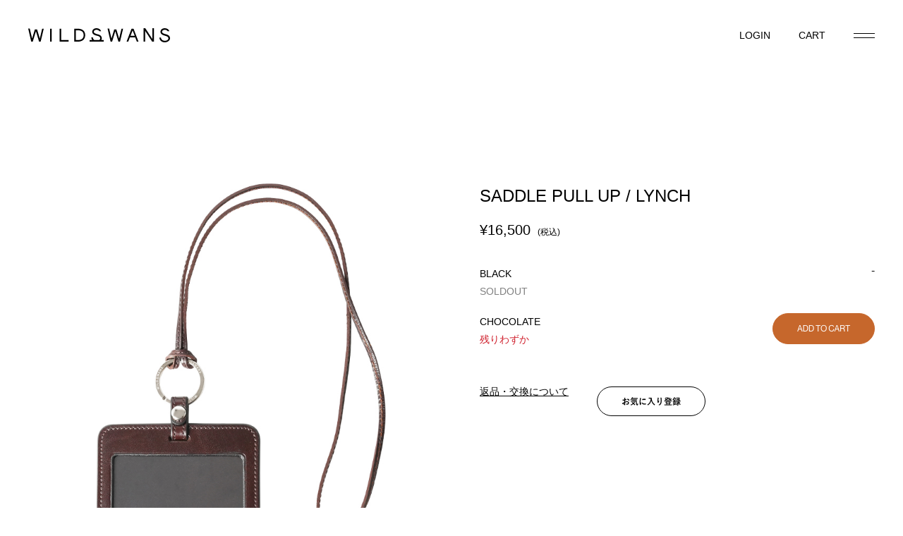

--- FILE ---
content_type: text/html;charset=Shift_JIS
request_url: https://www.wildswans.jp/fs/wildswans/saddle-pull-up/2101
body_size: 10972
content:
<!DOCTYPE html PUBLIC "-//W3C//DTD XHTML 1.0 Transitional//EN" "http://www.w3.org/TR/xhtml1/DTD/xhtml1-transitional.dtd">
<html lang="ja">
<head>
<meta http-equiv="Content-Language" content="ja" />
<meta http-equiv="Content-Type" content="text/html; charset=Shift_JIS" />
<meta http-equiv="Pragma" content="no-cache" />
<meta http-equiv="cache-control" content="no-cache" />
<meta http-equiv="Expires" content="Thu, 01 Dec 1994 16:00:00 GMT" />
<meta name="description" content="WILDSWANSのオフィシャルオンラインショップ。SADDLE PULL UP / LYNCHページです。WILDSWANS製品に加え、これは素晴らしい・これは面白いと思ったブランド製品を国内外問わず取り扱いしております。" />
<meta property="og:title" content="SADDLE PULL UP / LYNCH" />
<meta property="og:image" content="https://wildswans.fs-storage.jp/fs2cabinet/210/2101/2101-m-01-pl.jpg" />
<meta property="og:url" content="https://www.wildswans.jp/fs/wildswans/2101?utm_source=facebook&utm_medium=FacebookProduct&utm_campaign=FacebookLike" />
<meta property="og:site_name" content="WILDSWANS Official Online Shop" />
<meta property="og:description" content="





【商品説明】
レザーストラップ・LEGARE（レガーレ）をベースとしたIDホルダー・SD-LYNCH（SD-リンチ）です。

IDカードや社員証を入れて首から掛けて使用したり、鞄のハンドルなどに取り付けて持ち運ぶことも出来ます。
本体上部の接続部分がホック式のため、ワンタッチで取り外しが可能です。
カードケースの形状で、一般的なカードから名刺サイズまでに対応しています。
傷や汚れから中身を守りながら、外からはしっかりと中身が見えるように窓枠部分には透明なプラスチック板が嵌め込まれています。

※LEGARE（レガーレ）には革の断面が斜めにカットされた継ぎ目があります。特にストラップを鋭角に曲げた場合はご使用当初であっても継ぎ目に沿って剥がれる可能性がございますので、継ぎ目を曲げないようご注意ください。
※移染を防ぐため、本他のコバ部分は顔料仕上げにて製作しております。
※ご使用の初期段階や高湿多湿の環境下では、お召し物等に移染が発生する恐れがあります。首から下げる場合や鞄へ着用される際は、明るめのカラーを避けてご使用いただくようお願いいたします。

【サドルプルアップについての注意事項】
・タンニン" />
<meta property="og:locale" content="ja_JP" />
<meta property="og:type" content="product" />
<meta property="product:price:amount" content="16500" />
<meta property="product:price:currency" content="JPY" />
<meta property="product:product_link" content="https://www.wildswans.jp/fs/wildswans/card-cases/2101" />

<title>IDホルダー《リンチ》サドルプルアップ｜WILDSWANS(ワイルドスワンズ)オフィシャルサイト</title>
<link rel="stylesheet" type="text/css" href="/shop/css/r_system_preset.css?v3.24.0" />
<link rel="stylesheet" type="text/css" href="/shop/item/wildswans/design/template02/css/system_DesignSettings.css" />
<link rel="stylesheet" type="text/css" href="/shop/item/wildswans/design/template02/css/system_SizeColorSettings.css" />
<link rel="stylesheet" type="text/css" href="/shop/item/wildswans/design/template02/css/system_LayoutSettings01.css" />
<link rel="stylesheet" type="text/css" href="/shop/item/wildswans/design/template02/css/original.css" />

<link rel="canonical" href="https://www.wildswans.jp/fs/wildswans/2101" />
<script type="text/javascript" src="/shop/js/jquery.js" charset="UTF-8"></script>
<script type="text/javascript" src="/shop/js/fs2api.js" charset="UTF-8"></script>
<script type="text/javascript">
(function($) {$(function() { $('.FS2_WishListEntryButton_container').click(function(e) { var goodsUrl = e.currentTarget.id.substring(18); FS2.addWishList({ shopKey: 'wildswans', domain: 'www.wildswans.jp', ssldomain: 'www.wildswans.jp', data: { goods_url: goodsUrl, url: '%2Ffs%2Fwildswans%2Fsaddle-pull-up%2F2101' }, done: function() { $('#FS2_WishListEntry_' + goodsUrl).addClass('FS2_hiddenElement'); $('#FS2_WishListRegistered_' + goodsUrl).removeClass('FS2_hiddenElement'); }, }); });
 $('.FS2_AlreadyWishListButton_container').click(function(e) { var goodsUrl = e.currentTarget.id.substring(23); FS2.removeWishList({ shopKey: 'wildswans', domain: 'www.wildswans.jp', ssldomain: 'www.wildswans.jp', data: { goods_url: goodsUrl, url: '%2Ffs%2Fwildswans%2Fsaddle-pull-up%2F2101' }, done: function() { $('#FS2_WishListEntry_' + goodsUrl).removeClass('FS2_hiddenElement'); $('#FS2_WishListRegistered_' + goodsUrl).addClass('FS2_hiddenElement'); }, }); });});})(jQuery);
</script>
<script type="text/javascript" src="/shop/js/additionalimage.js" ></script>
<script type="text/javascript"><!--
$fsJq(document).ready(
function(){
    fsInitImageView('.gl_Item', true, false, '-ds', '-dl');
});
--></script>



<script type="text/javascript" src="/shop/js/futureshop2.js"></script>


<meta name="p:domain_verify" content="939ba4f2c106405f681049e828471344"/><!-- Google tag (gtag.js) -->
<script async src="https://www.googletagmanager.com/gtag/js?id=G-53ZTRB5QMW"></script>
<script>
  window.dataLayer = window.dataLayer || [];
  function gtag(){dataLayer.push(arguments);}
  gtag('js', new Date());

  gtag('config', 'G-53ZTRB5QMW');
</script>
<script>
  (function(i,s,o,g,r,a,m){i['GoogleAnalyticsObject']=r;i[r]=i[r]||function(){
  (i[r].q=i[r].q||[]).push(arguments)},i[r].l=1*new Date();a=s.createElement(o),
  m=s.getElementsByTagName(o)[0];a.async=1;a.src=g;m.parentNode.insertBefore(a,m)
  })(window,document,'script','//www.google-analytics.com/analytics.js','ga');

  ga('create', 'UA-130179240-1', 'https://www.wildswans.jp');
  ga('send', 'pageview');

</script>

<script src="https://d.shutto-translation.com/trans.js?id=17349"></script>

<link rel="apple-touch-icon" sizes="180x180" href="https://www.wildswans.jp/wildswans_cms/wp-content/themes/wildswans/assets/images/common/favicon_package/apple-touch-icon.png">
<link rel="icon" type="image/png" sizes="32x32" href="https://www.wildswans.jp/wildswans_cms/wp-content/themes/wildswans/assets/images/common/favicon_package/favicon-32x32.png">
<link rel="icon" type="image/png" sizes="16x16" href="https://www.wildswans.jp/wildswans_cms/wp-content/themes/wildswans/assets/images/common/favicon_package/favicon-16x16.png">
<link rel="manifest" href="https://www.wildswans.jp/wildswans_cms/wp-content/themes/wildswans/assets/images/common/favicon_package/site.webmanifest">
<link rel="mask-icon" href="https://www.wildswans.jp/wildswans_cms/wp-content/themes/wildswans/assets/images/common/favicon_package/safari-pinned-tab.svg" color="#8e8e8e">
<meta name="apple-mobile-web-app-title" content="WILDSWANS">
<meta name="application-name" content="WILDSWANS">
<meta name="msapplication-TileColor" content="#c8c8c8">
<meta name="theme-color" content="#ffffff">

</head>
<body id="FS2_body_Goods" class="FS2_body_Goods_GoodsDetail FS2_body_Goods_GoodsDetail_2101" xmlns:fb="http://ogp.me/ns/fb#">

<div class="layout_body">
	

	<div class="layout_header"><header class="header">
  <a href="/" class="headerLogo">
    <svg>
      <use xlink:href="#logo"></use>
    </svg>
  </a>
  <ul class="headerMenuList">
    <li class="headerMenuList_node">
      <a href="/fs/wildswans/MyPageTop.html" class="headerMenuList_link">
        <span class="dn-sp">LOGIN</span>
        <svg class="dn-tab-pc">
          <use xlink:href="#icon-account"></use>
        </svg>
      </a>
    </li>
    <li class="headerMenuList_node">
      <a href="/fs/wildswans/ShoppingCart.html" class="headerMenuList_link">
        <span class="dn-sp">CART</span>
        <svg class="dn-tab-pc">
          <use xlink:href="#icon-cart"></use>
        </svg>
      </a>
    </li>
  </ul>
  <div class="headerMenuButton js-headerOpen"></div>
  
  <nav class="headerNav">
    <div class="headerNav_inner">
      <div class="headerNav_close js-headerClose"></div>
      <form action="https://www.wildswans.jp/fs/wildswans/GoodsSearchList.html" method="get" class="headerNav_form">
        <div class="headerNav_form_title">SEARCH</div>
        <input type="hidden" name="_e_k" value="Ａ"/>
        <input type="hidden" name="sort" value="06" />
        <input type="text" name="keyword" maxlength="50" value="INPUT YOUR KEYWORDS" onblur="if (this.value == '') this.value = 'INPUT YOUR KEYWORDS';" onfocus="if (this.value == 'INPUT YOUR KEYWORDS') this.value = '';" class="headerNav_form_input"/>
        <button type="submit" class="headerNav_form_button">
          <svg>
            <use xlink:href="#icon-search"></use>
          </svg>
        </button>
      </form>
      <ul class="headerNav_menuList">
        <li class="headerNav_menuList_node headerNav_menuList_node-online" data-nav="header-online">
          <div class="headerNav_menuList_toggle js-menuToggle">
            <span class="headerNav_menuList_toggleInner">ONLINE SHOP</span>
          </div>
          <div class="headerNav_menuList_child">
            <div class="headerNav_menuList_childWrapper">
              <div class="headerNav_menuList_childBlock">
                <div class="headerNav_menuList_childTitle">WILDSWANS</div>
                <div class="headerNav_menuList_childSub">CATEGORY</div>
                <ul class="headerNav_menuList_childList" data-toggle-target="header-category">
                  <li class="headerNav_menuList_childList_node">
                    <a href="/fs/wildswans/c/basics/" class="headerNav_menuList_childList_link">BASICS</a>
                  </li>
                  <li class="headerNav_menuList_childList_node">
                    <a href="/fs/wildswans/c/new-arrival/" class="headerNav_menuList_childList_link">NEW ARRIVAL</a>
                  </li>
                  <li class="headerNav_menuList_childList_node">
                    <a href="/fs/wildswans/c/limited-item/" class="headerNav_menuList_childList_link">LIMITED</a>
                  </li>
                  <li class="headerNav_menuList_childList_node">
                    <a href="/fs/wildswans/c/recommend/" class="headerNav_menuList_childList_link">RECOMMEND</a>
                  </li>
                  <li class="headerNav_menuList_childList_node">
                    <a href="/fs/wildswans/c/last-one-item/" class="headerNav_menuList_childList_link">LAST ONE ITEM</a>
                  </li>
                  <li class="headerNav_menuList_childList_node">
                    <a href="/fs/wildswans/c/huru/" class="headerNav_menuList_childList_link">ふるさと納税</a>
                  </li>
                  <li class="headerNav_menuList_childList_node">
                    <a href="/fs/wildswans/c/c-wallets/" class="headerNav_menuList_childList_link">COMPACT WALLETS</a>
                  </li>
                  <li class="headerNav_menuList_childList_node">
                    <a href="/fs/wildswans/c/b-wallets/" class="headerNav_menuList_childList_link">BIFOLD WALLETS</a>
                  </li>
                  <li class="headerNav_menuList_childList_node">
                    <a href="/fs/wildswans/c/t-wallets/" class="headerNav_menuList_childList_link">TRIFOLD WALLETS</a>
                  </li>
                  <li class="headerNav_menuList_childList_node">
                    <a href="/fs/wildswans/c/l-wallets/" class="headerNav_menuList_childList_link">LONG WALLETS</a>
                  </li>
                  <li class="headerNav_menuList_childList_node">
                    <a href="/fs/wildswans/c/card-cases/" class="headerNav_menuList_childList_link">CARD CASES</a>
                  </li>
                  <li class="headerNav_menuList_childList_node">
                    <a href="/fs/wildswans/c/key-cases/" class="headerNav_menuList_childList_link">KEY CASES</a>
                  </li>
                  <li class="headerNav_menuList_childList_node">
                    <a href="/fs/wildswans/c/o-items/" class="headerNav_menuList_childList_link">OTHER ITEMS</a>
                  </li>
                  <li class="headerNav_menuList_childList_node">
                    <a href="/fs/wildswans/c/bags/" class="headerNav_menuList_childList_link">BAGS</a>
                  </li>
                  <li class="headerNav_menuList_childList_node">
                    <a href="/fs/wildswans/c/pouches/" class="headerNav_menuList_childList_link">POUCHES</a>
                  </li>
                  <li class="headerNav_menuList_childList_node">
                    <a href="/fs/wildswans/c/stationery/" class="headerNav_menuList_childList_link">STATIONERY</a>
                  </li>
                  <li class="headerNav_menuList_childList_node">
                    <a href="/fs/wildswans/c/belts/" class="headerNav_menuList_childList_link">BELTS</a>
                  </li>
                  <li class="headerNav_menuList_childList_node">
                    <a href="/fs/wildswans/c/w-straps/" class="headerNav_menuList_childList_link">WATCH STRAPS</a>
                  </li>
                  <li class="headerNav_menuList_childList_node">
                    <a href="/fs/wildswans/c/maintenance-goods/" class="headerNav_menuList_childList_link">MAINTENANCE GOODS</a>
                  </li>
                  <li class="headerNav_menuList_childList_node">
                    <a href="/fs/wildswans/c/special_order/" class="headerNav_menuList_childList_link">SPECIAL ORDER</a>
                  </li>
                  <li class="headerNav_menuList_childList_node">
                    <a href="/fs/wildswans/c/all/" class="headerNav_menuList_childList_link">ALL</a>
                  </li>
                </ul>
                <div class="headerNav_menuList_childSub">MATERIAL</div>
                <ul class="headerNav_menuList_childList" data-toggle-target="header-material">
                  <li class="headerNav_menuList_childList_node">
                    <a href="/fs/wildswans/c/full-grain-bridle/" class="headerNav_menuList_childList_link">FULL GRAIN BRIDLE LEATHER</a>
                  </li>
                  <li class="headerNav_menuList_childList_node">
                    <a href="/fs/wildswans/c/ebridle/" class="headerNav_menuList_childList_link">ENGLISH BRIDLE LEATHER</a>
                  </li>
                  <li class="headerNav_menuList_childList_node">
                    <a href="/fs/wildswans/c/shelll-cordovan/" class="headerNav_menuList_childList_link">SHELL CORDOVAN</a>
                  </li>
                  <li class="headerNav_menuList_childList_node">
                    <a href="/fs/wildswans/c/crocodile/" class="headerNav_menuList_childList_link">CROCODILE</a>
                  </li>
                  <li class="headerNav_menuList_childList_node">
                    <a href="/fs/wildswans/c/saddle-pull-up/" class="headerNav_menuList_childList_link">SADDLE PULL UP</a>
                  </li>
                  <li class="headerNav_menuList_childList_node">
                    <a href="/fs/wildswans/c/minerva/" class="headerNav_menuList_childList_link">MINERVA</a>
                  </li>
                  <li class="headerNav_menuList_childList_node">
                    <a href="/fs/wildswans/c/shurunken-calf/" class="headerNav_menuList_childList_link">SHURUNKEN CALF</a>
                  </li>
                  <li class="headerNav_menuList_childList_node">
                    <a href="/fs/wildswans/c/sfumato/" class="headerNav_menuList_childList_link">SFUMATO</a>
                  </li>
                  <li class="headerNav_menuList_childList_node">
                    <a href="/fs/wildswans/c/montparnasse/" class="headerNav_menuList_childList_link">MONTPARNASSE CALF</a>
                  </li>
                  <li class="headerNav_menuList_childList_node">
                    <a href="/fs/wildswans/c/other-material/" class="headerNav_menuList_childList_link">OTHER</a>
                  </li>
                </ul>
              </div>
              <div class="headerNav_menuList_childBlock">
                <div class="headerNav_menuList_childTitle">茨城百貨店</div>
                <div class="headerNav_menuList_childSub">CATEGORY</div>
                <ul class="headerNav_menuList_childList" data-toggle-target="header-category">
                  <li class="headerNav_menuList_childList_node">
                    <a href="/fs/wildswans/c/ibal/" class="headerNav_menuList_childList_link">ALCOHOL</a>
                  </li>
                  <li class="headerNav_menuList_childList_node">
                    <a href="/fs/wildswans/c/ibgr/" class="headerNav_menuList_childList_link">GROCERIES</a>
                  </li>
                  <li class="headerNav_menuList_childList_node">
                    <a href="/fs/wildswans/c/ibar/" class="headerNav_menuList_childList_link">ART</a>
                  </li>
                  <li class="headerNav_menuList_childList_node">
                    <a href="/fs/wildswans/c/ibut/" class="headerNav_menuList_childList_link">UTSUWA</a>
                  </li>
                </ul>
                <div class="headerNav_menuList_childSub">VENDOR</div>
                <ul class="headerNav_menuList_childList" data-toggle-target="header-category">
                  <li class="headerNav_menuList_childList_node">
                    <a href="/fs/wildswans/c/jpnc/" class="headerNav_menuList_childList_link">Japonica × WILDSWANS</a>
                  </li>
                  <li class="headerNav_menuList_childList_node">
                    <a href="/fs/wildswans/c/marusan/" class="headerNav_menuList_childList_link">marusan</a>
                  </li>
                  <li class="headerNav_menuList_childList_node">
                    <a href="/fs/wildswans/c/iba-lim/" class="headerNav_menuList_childList_link" data-toggle="header-wallet">茨城百貨店限定</a>
                  </li>
                </ul>
              </div>
            </div>
          </div>
        </li>
        <li class="headerNav_menuList_node">
          <a href="/about/" class="headerNav_menuList_link">
            ABOUT WILDSWANS
          </a>
        </li>
        <li class="headerNav_menuList_node">
          <a href="/about-ibarakidepartment/" class="headerNav_menuList_link">
            茨城百貨店について
          </a>
        </li>
        <li class="headerNav_menuList_node">
          <a href="/store/" class="headerNav_menuList_link">
            STORE
          </a>
        </li>
        <li class="headerNav_menuList_node">
          <a href="/news/" class="headerNav_menuList_link">
            NEWS
          </a>
        </li>
        <li class="headerNav_menuList_node">
          <a href="/maintenance/" class="headerNav_menuList_link">
            MAINTENANCE
          </a>
        </li>
        <li class="headerNav_menuList_node">
          <a href="/aging-support/" class="headerNav_menuList_link">
            AGING SUPPORT
          </a>
        </li>
        <li class="headerNav_menuList_node">
          <a href="/pattern-order/" class="headerNav_menuList_link">
            PATTERN ORDER
          </a>
        </li>
        <li class="headerNav_menuList_node">
          <a href="/recruit/" class="headerNav_menuList_link">
            RECRUIT
          </a>
        </li>
        <li class="headerNav_menuList_node">
          <a href="https://ws-factory-tour.resv.jp/reserve/calendar.php?x=1667981701" target="_blank" class="headerNav_menuList_link">
            ATELIER TOUR
          </a>
        </li>
      </ul>
      <ul class="headerNav_aboutList">
        <li class="headerNav_aboutList_node">
          <a href="/company/" class="headerNav_aboutList_link">
            COMPANY
          </a>
        </li>
        <li class="headerNav_aboutList_node">
          <a href="/contact_list/" class="headerNav_aboutList_link">
            CONTACT
          </a>
        </li>
        <li class="headerNav_aboutList_node">
          <a href="/faq/" class="headerNav_aboutList_link">
            FAQ
          </a>
        </li>
        <li class="headerNav_aboutList_node">
          <a href="/privacy/" class="headerNav_aboutList_link">
            PRIVACY POLICY
          </a>
        </li>
        <li class="headerNav_aboutList_node">
          <a href="/term/" class="headerNav_aboutList_link">
            TERMS OF USE
          </a>
        </li>
        <li class="headerNav_aboutList_node">
          <a href="/law/" class="headerNav_aboutList_link">
            LEGAL
          </a>
        </li>
      </ul>
    </div>
  </nav>
</header></div>

	<table border="0" cellspacing="0" cellpadding="0" class="layout_table">
	 <tr>
		<td class="layout_menu"><div class="sidemenu">
  <h2 class="sidemenu_title">WILDSWANS</h2>
  <section class="sidemenuSection">
    <h2 class="sidemenuSection_title">CATEGORY</h2>
    <ul class="sidemenuSection_list">
      <li class="sidemenuSection_list_node">
        <a href="/fs/wildswans/c/basics/" class="headerNav_menuList_childList_link">BASICS</a>
      </li>
      <li class="sidemenuSection_list_node">
        <a href="/fs/wildswans/c/new-arrival/" class="headerNav_menuList_childList_link">NEW ARRIVAL</a>
      </li>
      <li class="sidemenuSection_list_node">
        <a href="/fs/wildswans/c/limited-item/" class="headerNav_menuList_childList_link">LIMITED</a>
      </li>
      <li class="sidemenuSection_list_node">
        <a href="/fs/wildswans/c/recommend/" class="headerNav_menuList_childList_link">RECOMMEND</a>
      </li>
      <li class="sidemenuSection_list_node">
        <a href="/fs/wildswans/c/last-one-item/" class="headerNav_menuList_childList_link">LAST ONE ITEM</a>
      </li>
      <li class="sidemenuSection_list_node">
        <a href="/fs/wildswans/c/huru/" class="headerNav_menuList_childList_link">ふるさと納税</a>
      </li>
      <li class="sidemenuSection_list_node">
        <a href="/fs/wildswans/c/c-wallets/" class="headerNav_menuList_childList_link">COMPACT WALLETS</a>
      </li>
      <li class="sidemenuSection_list_node">
        <a href="/fs/wildswans/c/b-wallets/" class="headerNav_menuList_childList_link">BIFOLD WALLETS</a>
      </li>
      <li class="sidemenuSection_list_node">
        <a href="/fs/wildswans/c/t-wallets/" class="headerNav_menuList_childList_link">TRIFOLD WALLETS</a>
      </li>
      <li class="sidemenuSection_list_node">
        <a href="/fs/wildswans/c/l-wallets/" class="headerNav_menuList_childList_link">LONG WALLETS</a>
      </li>
      <li class="sidemenuSection_list_node">
        <a href="/fs/wildswans/c/card-cases/" class="headerNav_menuList_childList_link">CARD CASES</a>
      </li>
      <li class="sidemenuSection_list_node">
        <a href="/fs/wildswans/c/key-cases/" class="headerNav_menuList_childList_link">KEY CASES</a>
      </li>
      <li class="sidemenuSection_list_node">
        <a href="/fs/wildswans/c/o-items/" class="headerNav_menuList_childList_link">OTHER ITEMS</a>
      </li>
      <li class="sidemenuSection_list_node">
        <a href="/fs/wildswans/c/bags/" class="headerNav_menuList_childList_link">BAGS</a>
      </li>
      <li class="sidemenuSection_list_node">
        <a href="/fs/wildswans/c/pouches/" class="headerNav_menuList_childList_link">POUCHES</a>
      </li>
      <li class="sidemenuSection_list_node">
        <a href="/fs/wildswans/c/stationery/" class="headerNav_menuList_childList_link">STATIONERY</a>
      </li>
      <li class="sidemenuSection_list_node">
        <a href="/fs/wildswans/c/belts/" class="headerNav_menuList_childList_link">BELTS</a>
      </li>
      <li class="sidemenuSection_list_node">
        <a href="/fs/wildswans/c/w-straps/" class="headerNav_menuList_childList_link">WATCH STRAPS</a>
      </li>
      <li class="sidemenuSection_list_node">
        <a href="/fs/wildswans/c/maintenance-goods/" class="headerNav_menuList_childList_link">MAINTENANCE GOODS</a>
      </li>
      <li class="sidemenuSection_list_node">
        <a href="/fs/wildswans/c/special_order/" class="headerNav_menuList_childList_link">SPECIAL ORDER</a>
      </li>
      <li class="sidemenuSection_list_node">
        <a href="/fs/wildswans/c/all/" class="headerNav_menuList_childList_link">ALL</a>
      </li>
    </ul>
  </section>
  <section class="sidemenuSection">
    <h2 class="sidemenuSection_title">MATERIAL</h2>
    <ul class="sidemenuSection_list">
    <li class="sidemenuSection_list_node">
      <a href="/fs/wildswans/c/full-grain-bridle/" class="sidemenuSection_list_link">FULL GRAIN BRIDLE LEATHER</a>
    </li>
    <li class="sidemenuSection_list_node">
      <a href="/fs/wildswans/c/ebridle/" class="sidemenuSection_list_link">ENGLISH BRIDLE LEATHER</a>
    </li>
    <li class="sidemenuSection_list_node">
      <a href="/fs/wildswans/c/shelll-cordovan/" class="sidemenuSection_list_link">SHELL CORDOVAN</a>
    </li>
    <li class="sidemenuSection_list_node">
      <a href="/fs/wildswans/c/crocodile/" class="sidemenuSection_list_link">CROCODILE</a>
    </li>
    <li class="sidemenuSection_list_node">
      <a href="/fs/wildswans/c/saddle-pull-up/" class="sidemenuSection_list_link">SADDLE PULL UP</a>
    </li>
    <li class="sidemenuSection_list_node">
      <a href="/fs/wildswans/c/minerva/" class="sidemenuSection_list_link">MINERVA</a>
    </li>
    <li class="sidemenuSection_list_node">
      <a href="/fs/wildswans/c/shurunken-calf/" class="sidemenuSection_list_link">SHURUNKEN CALF</a>
    </li>
    <li class="sidemenuSection_list_node">
      <a href="/fs/wildswans/c/sfumato/" class="sidemenuSection_list_link">SFUMATO</a>
    </li>
    <li class="sidemenuSection_list_node">
      <a href="/fs/wildswans/c/montparnasse/" class="sidemenuSection_list_link">MONTPARNASSE CALF</a>
    </li>
    <li class="sidemenuSection_list_node">
      <a href="/fs/wildswans/c/other-material/" class="sidemenuSection_list_link">OTHER</a>
    </li>
    </ul>
  </section>
  <h2 class="sidemenu_title">茨城百貨店</h2>
  <section class="sidemenuSection">
    <h2 class="sidemenuSection_title">CATEGORY</h2>
    <ul class="sidemenuSection_list">
      <li class="sidemenuSection_list_node">
        <a href="/fs/wildswans/c/ibal/" class="sidemenuSection_list_link">ALCOHOL</a>
      </li>
      <li class="sidemenuSection_list_node">
        <a href="/fs/wildswans/c/ibgr/" class="sidemenuSection_list_link">GROCERIES</a>
      </li>
      <li class="sidemenuSection_list_node">
        <a href="/fs/wildswans/c/ibar/" class="sidemenuSection_list_link">ART</a>
      </li>
      <li class="sidemenuSection_list_node">
        <a href="/fs/wildswans/c/ibut/" class="sidemenuSection_list_link">UTSUWA</a>
      </li>
    </ul>
  </section>
  <section class="sidemenuSection">
    <h2 class="sidemenuSection_title">VENDOR</h2>
    <ul class="sidemenuSection_list">
      <li class="sidemenuSection_list_node">
        <a href="/fs/wildswans/c/jpnc/" class="sidemenuSection_list_link">Japonica × WILDSWANS</a>
      </li>
      <li class="sidemenuSection_list_node">
        <a href="/fs/wildswans/c/marusan/" class="sidemenuSection_list_link">marusan</a>
      </li>
      <li class="sidemenuSection_list_node">
        <a href="/fs/wildswans/c/iba-lim/" class="sidemenuSection_list_link" data-toggle="header-wallet">茨城百貨店限定</a>
      </li>
    </ul>
  </section>
</div></td>
		<td class="layout_content">
			
			
							<div class="system_content">
					<p class="pan FS2_breadcrumbs">
<a href="https://www.wildswans.jp">WILDSWANS</a> &gt; <a href="https://www.wildswans.jp/fs/wildswans/c/all">ONLINE SHOP</a> &gt; <a href="https://www.wildswans.jp/fs/wildswans/c/material">MATERIAL</a> &gt; <a href="https://www.wildswans.jp/fs/wildswans/c/saddle-pull-up">SADDLE PULL UP</a> &gt; SADDLE PULL UP / LYNCH
</p>
					
					
					
<a name="2101"></a>
<div class="gl_Item" id="FS2_itemlayout_IH1">
	
	
	

	
		<div class="FS2_additional_image_container">
			<div class="FS2_additional_image_container_main">
 <p class="FS2_additional_image_container_title">カラーバリエーション</p>
<span class="FS2_additional_image_thumbnail_container"><img src="https://wildswans.fs-storage.jp/fs2cabinet/210/2101/2101-m-01-ds.jpg" alt="CHOCOLATE" title="CHOCOLATE" /><br /><span class="FS2_ImgLabel">CHOCOLATE</span></span><span class="FS2_additional_image_thumbnail_container"><img src="https://wildswans.fs-storage.jp/fs2cabinet/210/2101/2101-m-02-ds.jpg" alt="CHOCOLATE" title="CHOCOLATE" /><br /><span class="FS2_ImgLabel">CHOCOLATE</span></span><span class="FS2_additional_image_thumbnail_container"><img src="https://wildswans.fs-storage.jp/fs2cabinet/210/2101/2101-m-03-ds.jpg" alt="CHOCOLATE" title="CHOCOLATE" /><br /><span class="FS2_ImgLabel">CHOCOLATE</span></span><span class="FS2_additional_image_thumbnail_container"><img src="https://wildswans.fs-storage.jp/fs2cabinet/210/2101/2101-m-04-ds.jpg" alt="CHOCOLATE" title="CHOCOLATE" /><br /><span class="FS2_ImgLabel">CHOCOLATE</span></span><span class="FS2_additional_image_thumbnail_container"><img src="https://wildswans.fs-storage.jp/fs2cabinet/210/2101/2101-m-05-ds.jpg" alt="CHOCOLATE　2024年5月入荷分より、新型の二重リング（外径33mm、内径26mm）に仕様変更をいたしました。" title="CHOCOLATE　2024年5月入荷分より、新型の二重リング（外径33mm、内径26mm）に仕様変更をいたしました。" /><br /><span class="FS2_ImgLabel">CHOCOLATE　2024年5月入荷分より、新型の二重リング（外径33mm、内径26mm）に仕様変更をいたしました。</span></span><span class="FS2_additional_image_thumbnail_container"><img src="https://wildswans.fs-storage.jp/fs2cabinet/210/2101/2101-m-06-ds.jpg" alt="CHOCOLATE" title="CHOCOLATE" /><br /><span class="FS2_ImgLabel">CHOCOLATE</span></span><span class="FS2_additional_image_thumbnail_container"><img src="https://wildswans.fs-storage.jp/fs2cabinet/210/2101/2101-m-07-ds.jpg" alt="BLACK" title="BLACK" /><br /><span class="FS2_ImgLabel">BLACK</span></span><span class="FS2_additional_image_thumbnail_container"><img src="https://wildswans.fs-storage.jp/fs2cabinet/210/2101/2101-m-08-ds.jpg" alt="CHOCOLATE" title="CHOCOLATE" /><br /><span class="FS2_ImgLabel">CHOCOLATE</span></span><span class="FS2_additional_image_thumbnail_container"><img src="https://wildswans.fs-storage.jp/fs2cabinet/210/2101/2101-m-09-ds.jpg" alt="モデル画像のLYNCHは旧型のリングの仕様です。" title="モデル画像のLYNCHは旧型のリングの仕様です。" /><br /><span class="FS2_ImgLabel">モデル画像のLYNCHは旧型のリングの仕様です。</span></span></div>

			

		</div>

		<div class="FS2_additional_image_btn_thumbnail_container">
			<div class="FS2_thumbnail_container FS2_additional_image_detail_container">
				<img src="https://wildswans.fs-storage.jp/fs2cabinet/210/2101/2101-m-01-dl.jpg" alt="CHOCOLATE" border="0" title="CHOCOLATE" />
			</div>
			<div class="FS2_additional_image_btn_container">
				<table>
					<tr>
						<td class="FS2_additional_image_btn_incart"><a href="javascript:window.open('https://www.wildswans.jp/fs/wildswans/GoodsAdditionalImagePopup.html?goods_id=9863', '9863_image', 'resizable,scrollbars,width=800,height=800').focus();"><img src="/shop/item/wildswans/design/template02/btn/AdditionalImageEnlargementButton.gif" border="0" alt="拡大" /></a></td>
						<td class="FS2_additional_image_btn_prev"><img src="/shop/item/wildswans/design/template02/btn/AdditionalImagePrevButton.gif" class="FS2_AdditionalImage_switcher_btn_prev" border="0" alt="Prev" /></td>
						<td class="FS2_additional_image_btn_next"><img src="/shop/item/wildswans/design/template02/btn/AdditionalImageNextButton.gif" class="FS2_AdditionalImage_switcher_btn_next" border="0" alt="Next" /></td>
					</tr>
				</table>
			</div>
		</div>

	

	<br clear="all" />

	<div class="FS2_additional_image_itemdetail_container">
		<div class="FS2_additional_image_itemdetail_container_right">
		<p class="FS2_ItemComment"><a href="https://www.wildswans.jp/arrival_notice/"><img src="https://www.wildswans.jp/wildswans_cms/wp-content/uploads/2025/05/cd55d2d0b9171622ac6247a48f5c3855.jpg"></a><br/><br/>

<a href="https://www.wildswans.jp/news/14602/"><img src="https://www.wildswans.jp/wildswans_cms/wp-content/uploads/2025/05/965563bdd505757c541ed01ffb47a66e.jpg"></a><br/><br/>

<a href="https://www.wildswans.jp/arrival_notice-english/"><img src="https://www.wildswans.jp/wildswans_cms/wp-content/uploads/2025/05/11867b3200175d43e2591295a54d02f2.jpg"></a><br/><br/>

<b>【商品説明】</b><br/>
レザーストラップ・<a href="https://www.wildswans.jp/fs/wildswans/491"  style="text-decoration: underline">LEGARE（レガーレ）</a>をベースとしたIDホルダー・SD-LYNCH（SD-リンチ）です。<br/><br/>

IDカードや社員証を入れて首から掛けて使用したり、鞄のハンドルなどに取り付けて持ち運ぶことも出来ます。
本体上部の接続部分がホック式のため、ワンタッチで取り外しが可能です。
カードケースの形状で、一般的なカードから名刺サイズまでに対応しています。
傷や汚れから中身を守りながら、外からはしっかりと中身が見えるように窓枠部分には透明なプラスチック板が嵌め込まれています。<br/><br/>

※LEGARE（レガーレ）には革の断面が斜めにカットされた継ぎ目があります。特にストラップを鋭角に曲げた場合はご使用当初であっても継ぎ目に沿って剥がれる可能性がございますので、継ぎ目を曲げないようご注意ください。<br/>
※移染を防ぐため、本他のコバ部分は顔料仕上げにて製作しております。<br/>
※ご使用の初期段階や高湿多湿の環境下では、お召し物等に移染が発生する恐れがあります。首から下げる場合や鞄へ着用される際は、明るめのカラーを避けてご使用いただくようお願いいたします。<br/><br/>

<b>【サドルプルアップについての注意事項】</b><br/>
・タンニン鞣しの自然な仕上げを施しているため、皮革の表面にはシワ、トラ、血筋、傷などが含まれ、皮革の色味にはムラや色ブレがございます。<br/>
・油分が多い皮革のため、コバ（製品の縁）に革の重なりが線のように現れるケースがあります。また、ご使用頂くことで線がより顕著に現れる可能性があるため、コバ部分を過度に変形させないようご注意ください。<br/>
・他の素材に比べて、パーツが密着する箇所にパーツやステッチの跡が残ることがあります。<br/>
これら皮革や製品の性質は避けることが困難となりますので、予めご了承ください。<br/><br/></p>
	</div>


	<div class="FS2_additional_image_itemdetail_container_left">
<h1 class="itemTitle">SADDLE PULL UP / LYNCH</h1>
<div class="FS2_itemPrice_area">
<p class="FS2_itemPrice_text">
<span class="itemPrice">16,500円</span><span class="FS2_itemPrice_addition">(税込)</span>
</p>
</div>

<form method="POST" action="https://www.wildswans.jp/fs/wildswans/ToCart.html">
<input type="image" name="dummySubmit" border="0" src="/adminItem/img/1px.gif" id="submit" value="" onClick="return false;" class="dummySubmit"/>
<input type="hidden" name="url" value="/fs/wildswans/saddle-pull-up/2101" />
<input type="hidden" name="pagename" value="GoodsDetail" />
<input type="hidden" name="goodsId" value="9863" />

<div class="FS2_additional_image_tableVariation">
<table cellpadding="0" border="0" cellspacing="0" class="FS2_additional_image_tableVariation_table">

<tr class="FS2_additional_image_tableVariation_border FS2_additional_image_tableVariation_bg">
<th scope="row">BLACK</th>
<td>/<span style="color: #808080;">SOLDOUT</span>&nbsp;</td>
<td>-</td>
</tr>


<tr class="FS2_additional_image_tableVariation_border">
<th scope="row">CHOCOLATE</th>
<td>/<span style="color: #d0202d;">残りわずか</span>&nbsp;</td>
<td><input type="image" onClick="return canSubmit();" src="/shop/item/wildswans/design/template02/btn/AdditionalImageInCartButton.gif" name="varno_2_0" alt="カートに入れる" /></td>
</tr>


</table>
<input type="hidden" name="cnt" value="1" />
</div>
<div class="FS2_figure">
</div>
</form>


<div class="FS2_WishListButton_area">
<a href="javascript:void(0)" id="FS2_WishListEntry_2101" class="FS2_WishListEntryButton_container"><img src="/shop/item/wildswans/design/template02/btn/WishListButton.gif" alt="お気に入りに登録" border="0" /></a>
<a href="javascript:void(0)" id="FS2_WishListRegistered_2101" class="FS2_AlreadyWishListButton_container FS2_hiddenElement"><img src="/shop/item/wildswans/design/template02/btn/AlreadyWishListButton.gif" alt="お気に入りに登録済み" border="0" /></a>
</div>


	</div>
</div>
<div class="user_inner_content FS2_lower_comment FS2_SeniorDesign_comment"><table>
  <tbody>
<tr>
      <td>製品ブログ</td>
      <td><a href="https://www.wildswans.jp/news/7601/"  style="text-decoration: underline">新作IDホルダー、キークロシェットについてのお話</a></td>
</tr>
    <tr>
      <td>サイズ</td>
      <td>本体：W10.5×H8cm</td>
    </tr>
    <tr>   
      <td>外装素材</td>
      <td>ベルギー牛革(<a href="https://www.wildswans.jp/maintenance/56/"  style="text-decoration: underline">サドルプルアップ</a>)</td>
    </tr>
    <tr>
      <td>金具</td>
      <td>WILDSWANS刻印入りオリジナル2重リング、ホック1点</td>
    </tr>
    <tr>
      <td>メーカー</td>
      <td>WILDSWANS(ワイルドスワンズ)</td>
    </tr>
    <tr>      
      <td>製造国</td>
      <td>日本</td>
    </tr>
　 <tr>
      <td>配送</td>
      <td>宅急便コンパクト選択可(1点まで)</td>
    </tr>
  </tbody>
</table>
</div>
</div>

					
					
					
					
				</div>
			
		</td>
		
	 </tr>
	</table>

	<div class="layout_footer">
	 <footer class="footer">
  <div class="footerInner">
    <nav class="footerNav">
      <ul class="footerNav_aboutList">
        <li class="footerNav_aboutList_node">
          <a href="/company/" class="footerNav_aboutList_link">COMPANY</a>
        </li>
        <li class="footerNav_aboutList_node">
          <a href="/contact_list/" class="footerNav_aboutList_link">CONTACT</a>
        </li>
        <li class="footerNav_aboutList_node">
          <a href="/privacy/" class="footerNav_aboutList_link">PRIVACY POLICY</a>
        </li>
        <li class="footerNav_aboutList_node">
          <a href="/faq/" class="footerNav_aboutList_link">FAQ</a>
        </li>
        <li class="footerNav_aboutList_node">
          <a href="/term/" class="footerNav_aboutList_link">TERMS OF USE</a>
        </li>
        <li class="footerNav_aboutList_node">
          <a href="/law/" class="footerNav_aboutList_link">LEGAL</a>
        </li>
      </ul>
    </nav>
    <ul class="footerSnsList">
    <li class="footerSnsList_node">
        <a href="https://www.instagram.com/wildswans_official/" target="_blank" class="footerSnsList_link">Instagram (Official)</a>
      </li>
      <li class="footerSnsList_node">
        <a href="https://www.instagram.com/wildswans_ginza/" target="_blank" class="footerSnsList_link">Instagram (Store)</a>
      </li>
      <li class="footerSnsList_node">
        <a href="https://www.instagram.com/wildswans_marusan/" target="_blank" class="footerSnsList_link">Instagram (marusan)</a>
      </li>
      <li class="footerSnsList_node">
        <a href="https://twitter.com/wildswanscou" target="_blank" class="footerSnsList_link">X</a>
      </li>
      <li class="footerSnsList_node">
        <a href="https://www.facebook.com/profile.php?id=100095309101438" target="_blank" class="footerSnsList_link">Facebook</a>
      </li>
      <li class="footerSnsList_node">
        <a href="https://page.line.me/136xipud" target="_blank" class="footerSnsList_link">LINE</a>
      </li>
      <li class="footerSnsList_node">
        <a href="https://www.youtube.com/channel/UC3dB7tTX0aY68sxKZJlPyRg" target="_blank" class="footerSnsList_link">YouTube</a>
      </li>
      <li class="footerSnsList_node">
        <a href="https://www.pinterest.jp/wildswansjp/" target="_blank" class="footerSnsList_link">Pinterest</a>
      </li>
    </ul>
    <a href="/fs/wildswans/MailMagazineEntry.html" class="footerLink">
      <svg>
        <use xlink:href="#icon-mailmagazine"></use>
      </svg>
      SUBSCRIBE TO OUR MAIL MAGAZINE
    </a>
    <p class="footerText">
      飲酒は20歳を過ぎてから。当社ホームページでは20歳未満の方への酒類の販売は行っておりません。<br>
      飲酒運転は法律で禁止されています。妊娠中や授乳時の飲酒は、胎児乳児に悪影響を与えるおそれがあります。
    </p>
    <small class="footerCopy">&#169; WILDSWANS ALL RIGHTS RESERVED.</small>
  </div>
</footer>
<svg xmlns:xlink="http://www.w3.org/1999/xlink" viewbox="0 0 334.094 20.688" version="1.1" xmlns="http://www.w3.org/2000/svg" x="0px" y="0px" xml:space="preserve" class="defs">
  <!-- ロゴ -->
  <symbol id="logo" viewBox="0 0 171 17">
    <path d="M26.4 16.2h1.9V.6h-1.9v15.6zM39.8.6h-1.9v15.6h10.7v-1.9h-8.9V.6zm19.8 0h-4v15.6h4.1c5.7 0 9-2.9 9-7.8 0-5.1-3.3-7.8-9.1-7.8zm.1 13.7h-2.2V2.5h2.1c4.9 0 7.2 1.9 7.2 5.9 0 3.9-2.4 5.9-7.1 5.9zm29-2.7c-.4-3-3.3-3.9-5.3-4.4-.4-.1-.6-.1-.9-.2-3.1-1-3.5-2-3.4-2.9.1-1.3 1.5-2.2 3.3-2.2 1.3 0 2.7.5 3.5 1.7h2C87.2 1.4 85.1 0 82.4 0c-2.9 0-5 1.6-5.2 4-.3 3.2 3.3 4.4 4.7 4.8.3.1.6.2 1 .2 2.1.6 3.7 1.2 3.9 2.8.1.8-.1 1.4-.7 2-.2.2-.4.4-.6.5h-5.7c-1.2-.8-1.8-2-1.8-3.2h-1.9c0 1.1.3 2.2 1 3.2H74v1.8h17v-1.8h-2.9c.5-.7.7-1.7.6-2.7zm-74.7.9l-3.3-11H8l-3.3 11L1.9.5H0l3.6 15.6h1.9L9.3 3.6l3.8 12.6H15L18.7.6h-1.9L14 12.5zm157-.9c-.4-3-3.3-3.9-5.3-4.4-.3-.1-.6-.2-.9-.2-3.1-1-3.5-2-3.4-2.9.1-1.3 1.5-2.2 3.3-2.2 1.3 0 2.7.5 3.5 1.7h2c-.7-2.2-2.8-3.6-5.5-3.6-2.9 0-5 1.6-5.2 4-.3 3.2 3.3 4.4 4.7 4.8l.9.3c2.1.6 3.7 1.2 3.9 2.8.1.8-.1 1.4-.7 2-.8.9-2.3 1.3-3.9 1.2-3-.2-4.3-2.1-4.3-3.9h-1.9c0 2.6 1.9 5.5 6 5.8h.6c1.9 0 3.6-.7 4.7-1.8 1.2-1 1.6-2.3 1.5-3.6zM124.6.6l-6 15.6h2l2-5.2h6.4l2 5.2h2L127 .6h-2.4zm-1.2 8.5l2.5-6.5 2.5 6.5h-5zm-13.8 3.4l-3.3-11h-2.6l-3.3 11-2.8-12h-1.9l3.6 15.6h1.9L105 3.6l3.8 12.6h1.9L114.4.6h-1.9l-2.9 11.9zm40.1.5l-8.5-13h-2.1v16.2h1.9v-13l8.5 13h2.1V0h-1.9v13z"/>
  </symbol>
  <!-- /ロゴ -->
  <!-- 矢印 -->
  <symbol id="arrow-right-type2" viewBox="0 0 16.9 7">
    <title>矢印</title>
    <path d="M0 4h15l-2.3 2.3.7.7 3.5-3.5L13.4 0l-.7.7L15 3H0"/>
  </symbol>
  <!-- 矢印 END -->
  <!-- ロードアイコン -->
  <symbol id="icon-load" viewBox="0 0 14 14">
    <title>ロード</title>
    <path d="M13.7.6c-.2-.1-.5-.1-.6.1l-1.2 1.2C11.2 1.3 10.5.8 9.7.5 8.8.2 7.9 0 7 0c-.9 0-1.8.2-2.7.6-.9.3-1.6.8-2.2 1.5C1.4 2.7.9 3.4.6 4.3.2 5.2 0 6.1 0 7c0 1 .2 1.9.6 2.7.4.9.9 1.6 1.5 2.2.6.6 1.4 1.1 2.2 1.5.9.4 1.8.6 2.7.6 1 0 2-.2 3-.7.9-.4 1.7-1.1 2.4-1.9 0-.1.1-.1.1-.2s0-.1-.1-.2l-1.2-1.3c-.1-.1-.1-.1-.2-.1s-.2 0-.2.1c-.4.6-1 1-1.6 1.3-.6.3-1.3.5-2.1.5-.6 0-1.2-.1-1.8-.4-.6-.2-1.1-.6-1.5-1-.5-.2-.8-.7-1.1-1.3-.2-.6-.4-1.2-.4-1.8 0-.6.1-1.2.4-1.8.2-.6.6-1.1 1-1.5.4-.4.9-.8 1.5-1 .6-.2 1.2-.4 1.8-.4 1.2 0 2.3.4 3.2 1.2L8.9 4.8c-.2.2-.2.4-.1.7.1.2.3.4.5.4h4.1c.2 0 .3-.1.4-.2.2-.1.2-.3.2-.4V1.2c0-.3-.1-.5-.3-.6z"/>
  </symbol>
  <!-- ロードアイコン END -->
  <!-- チェックアイコン -->
  <symbol id="icon-check" viewBox="0 0 7.7 4.8">
    <title>チェック</title>
    <path d="M7.7 0L2.8 4.8 0 2" clip-rule="evenodd"/>
  </symbol>
  <!-- チェックアイコン END -->
  <!-- 逆三角形アイコン -->
  <symbol id="icon-inverted-triangle" viewBox="0 0 15 9.5">
    <title>逆三角形</title>
    <path d="M0 0h15L7.5 9.5 0 0z" clip-rule="evenodd"/>
  </symbol>
  <!-- 逆三角形アイコン END -->
  <!-- カートアイコン -->
  <symbol id="icon-cart" viewBox="0 0 16.989 18">
    <title>カート</title>
    <g transform="translate(-14.372 0)">
      <path d="M31.15,3.365a.938.938,0,0,0-.725-.344H18.214L17.8,1.594h0A1.825,1.825,0,0,0,16.431.33L14.938.01a.468.468,0,0,0-.2.915l1.493.32a.89.89,0,0,1,.666.615l2.728,9.371c-.061.029-.121.06-.178.094a1.893,1.893,0,0,0-.688.708,1.953,1.953,0,0,0-.239.9h0v.049h0a1.938,1.938,0,0,0,1.938,1.891h8.774a.468.468,0,0,0,0-.936H20.462a.994.994,0,0,1-.39-.079,1,1,0,0,1-.442-.364.953.953,0,0,1,.044-1.145.969.969,0,0,1,.258-.222,1.19,1.19,0,0,1,.363-.139l8.819-1.436a1.4,1.4,0,0,0,1.151-1.106l1.079-5.3h0a.957.957,0,0,0,.018-.186A.937.937,0,0,0,31.15,3.365Zm-1.8,5.9a.468.468,0,0,1-.384.369L20.537,11,18.487,3.958H30.425Z" transform="translate(0 0)" />
      <path d="M163.12,438.723a1.29,1.29,0,1,0,.467.568A1.29,1.29,0,0,0,163.12,438.723ZM162.877,440a.525.525,0,0,1-.189.229.521.521,0,0,1-.494.048.525.525,0,0,1-.23-.189.523.523,0,0,1-.048-.493.524.524,0,0,1,.189-.23.516.516,0,0,1,.291-.089.519.519,0,0,1,.432.23.518.518,0,0,1,.089.291A.524.524,0,0,1,162.877,440Z" transform="translate(-141.574 -423.086)" />
      <path d="M364.653,438.723a1.29,1.29,0,1,0,.467.568A1.29,1.29,0,0,0,364.653,438.723ZM364.41,440a.522.522,0,0,1-.48.318.515.515,0,0,1-.2-.041.526.526,0,0,1-.23-.189.524.524,0,0,1-.048-.493.522.522,0,0,1,.189-.23.515.515,0,0,1,.291-.089.52.52,0,0,1,.432.23.517.517,0,0,1,.089.291A.523.523,0,0,1,364.41,440Z" transform="translate(-336.022 -423.086)" />
    </g>
  </symbol>
  <!-- カートアイコン END -->
  <!-- アカウントアイコン -->
  <symbol id="icon-account" viewBox="0 0 16.887 18">
    <title>アカウント</title>
    <g transform="translate(-8.43 -7.63)">
      <path d="M3.137-.5A3.637,3.637,0,1,1-.5,3.137,3.641,3.641,0,0,1,3.137-.5Zm0,6.273A2.637,2.637,0,1,0,.5,3.137,2.64,2.64,0,0,0,3.137,5.773Z" transform="translate(13.739 8.13)"/>
      <path d="M24.817,34.707a.5.5,0,0,1-.5-.5V32.639a4.744,4.744,0,0,0-4.44-4.989H13.87a4.744,4.744,0,0,0-4.44,4.989v1.568a.5.5,0,0,1-1,0V32.639a5.741,5.741,0,0,1,5.44-5.989h6.006a5.741,5.741,0,0,1,5.44,5.989v1.568A.5.5,0,0,1,24.817,34.707Z" transform="translate(0 -9.077)"/>
    </g>
  </symbol>
  <!-- アカウントアイコン END -->
  <!-- 検索アイコン -->
  <symbol id="icon-search" viewBox="0 0 15.8 15.8">
    <title>検索</title>
    <path d="M16718.859-8424.705a7,7,0,0,1-9.406-.445,7,7,0,0,1,0-9.9,7,7,0,0,1,9.9,0,7,7,0,0,1,.232,9.656l3.918,3.917-.705.71Zm-8.7-9.637a6.011,6.011,0,0,0,0,8.486,6.011,6.011,0,0,0,8.486,0,6.011,6.011,0,0,0,0-8.486,5.985,5.985,0,0,0-4.244-1.757A5.98,5.98,0,0,0,16710.158-8434.342Z" transform="translate(-16707.4 8437.102)"/>
  </symbol>
  <!-- 検索アイコン END -->
  <!-- クローズ アイコン -->
  <symbol id="icon-close" viewBox="0 0 73.7 73.7">
    <title>クローズ</title>
    <path d="M73.4,0.4l-73,73L73.4,0.4z"/>
  	<path d="M73.4,73.4l-73-73L73.4,73.4z"/>
  </symbol>
  <!-- クローズ アイコン END -->
  <!-- MAIL MAGAZINE アイコン  -->
  <symbol id="icon-mailmagazine" viewBox="0 0 16.543 12">
    <title>MAIL MAGAZINE_ロコ&#12441;</title>
    <path d="M13.18-41.148l5.006-3.422H4.632l5.006,3.422a1.54,1.54,0,0,1,.164-.194,2.753,2.753,0,0,1,.747-.508,2.184,2.184,0,0,1,.859-.164,2.184,2.184,0,0,1,.859.164,2.225,2.225,0,0,1,.747.508Zm.463,1.838,4.887,3.3v-7.427l-4.887,3.3a2.651,2.651,0,0,1,.03.4A2.755,2.755,0,0,1,13.643-39.31Zm-3.99,1.016L4.632-34.871H18.186l-5.021-3.422-.149.179a2.5,2.5,0,0,1-.747.493,2.184,2.184,0,0,1-.859.164,2.184,2.184,0,0,1-.859-.164,2.5,2.5,0,0,1-.747-.493ZM9.16-40.132l-4.872-3.3v7.427L9.16-39.295a3.062,3.062,0,0,1-.03-.433A2.651,2.651,0,0,1,9.16-40.132ZM3.138-33.721v-12H19.681v12Z" transform="translate(-3.138 45.721)" />
  </symbol>
  <!-- WEAR アイコン END  -->
</svg>
<script src="https://www.wildswans.jp/wildswans_cms/wp-content/themes/wildswans/assets/js/lib.js" charset="UTF-8"></script>
<script src="https://www.wildswans.jp/wildswans_cms/wp-content/themes/wildswans/assets/js/common.js" charset="UTF-8"></script>
<script src="https://www.wildswans.jp/wildswans_cms/wp-content/themes/wildswans/assets/js/ec.js" charset="UTF-8"></script>
<script src="https://bbc.bibian.co.jp/js/bbc_v1.js" charset="utf-8"></script>

	</div>

</div>
 
<script>
gtag('event', 'view_item', {
currency: 'JPY',
items: [{
item_id: '2101',
item_name: 'SADDLE PULL UP / LYNCH',
price: 16500,
currency: 'JPY',
}]
});
</script>

<!-- WorldShopping Checkout -->
<script type="text/javascript" charset="UTF-8" async="true" src="https://checkout-api.worldshopping.jp/v1/script?token=wildswans_jp"></script>
<!-- End WorldShopping Checkout --></body>

</html>

--- FILE ---
content_type: text/css
request_url: https://www.wildswans.jp/shop/css/r_system_preset.css?v3.24.0
body_size: 7082
content:
/*=========================================================
CSS基本設定
FutureShop2 r_system_preset.css
=========================================================*/
/* 初期設定 */
[type="image"]{
	cursor: pointer;
}

/*=========================================================
商品画面：所属する子グループのレイアウトスタイル
=========================================================*/
/*　商品画面：所属する子グループのレイアウトスタイル：パターンD */

#FS2_itemlayout_list_D td{
vertical-align:top;
padding:2px;
}

#FS2_itemlayout_list_D .itemGroup{
	font-weight:normal;
	font-size:80%;
	padding:0px;
	margin:0px;
}

#FS2_itemlayout_list_D .itemGroup .FS2_itemlayout_list_D_arrow{
	font-weight:bold;
	color:red;
}

.FS2_itemlayout_list_D_icon{
	width:3px;
}

.alignItem_01 .FS2_itemlayout_list_D_name{
	width:99%;
}

.alignItem_02 .FS2_itemlayout_list_D_name{
	width:49%;
}

.alignItem_03 .FS2_itemlayout_list_D_name{
	width:33%;
}

.alignItem_04 .FS2_itemlayout_list_D_name{
	width:24%;
}

.alignItem_05 .FS2_itemlayout_list_D_name{
	width:19%;
}

.alignItem_06 .FS2_itemlayout_list_D_name{
	width:16%;
}

.alignItem_07 .FS2_itemlayout_list_D_name{
	width:14%;
}

.alignItem_08 .FS2_itemlayout_list_D_name{
	width:12%;
}

.alignItem_09 .FS2_itemlayout_list_D_name{
	width:11%;
}

.alignItem_10 .FS2_itemlayout_list_D_name{
	width:9%;
}



/*　カート画面：合計金額コンテナ */
/*　カート画面：TadeSafe */
.FS2_TradeSafe div{
	margin:auto;
}


/*=========================================================
会員登録画面
=========================================================*/
.FS2_birthdayOnceMessage{display:block;}


/*　会員画面：レビューページ：購入した商品のレビュー一覧 */
.FS2_MyReviewList_Text:after {
	content: ".";
	display: block;
	visibility: hidden;
	height: 0.1px;
	font-size: 0.1em;
	line-height: 0;
	clear: both;
}



/*=========================================================
共通使用セレクタ
=========================================================*/

.gl_Item ul {
		list-style-type: none;
}

/*　Float */
.itemCenter {
	text-align:center;
}

.itemLeft {
	float:left;
}

.itemRight {
	float:right;
}

.itemLeft50 {
	float:left;
	width:48%;
}
.itemRight50 {
	float:right;
	width:48%;
}


/*　文字寄 */
.alignCenter {
	text-align:center;
}

.alignLeft {
	text-align:left;
}

.alignRight {
	text-align:right;
}

/*　dummySubmit */
.dummySubmit {
	position:absolute;
	left:-9999px;
}

.caution {
	color:#ff0000;
}


/*=========================================================
お試し店舗　ヘッダ
=========================================================*/
.FS2_trial table {
	position:relative;
	top:-2px;
}

.FS2_trial td {
	vertical-align:top;
}

.FS2_trial p {
	padding:0px;
	margin:0px;
}


/*=========================================================
スマートフォンへ戻る
=========================================================*/
.FS2_ReturnSP {
	font-family: Arial, Helvetica, sans-serif;
	font-size: 14px;
	color: #ffffff;
	padding:3px 3px 10px 3px;
	text-align:center;

	background: -moz-linear-gradient(
		top,
		#4a4a4a 0%,
		#000000);
	background: -webkit-gradient(
		linear, left top, left bottom,
		from(#4a4a4a),
		to(#000000));
	border-radius: 0px;
	-moz-border-radius: 0px;
	-webkit-border-radius: 0px;
	border: 0px solid #ffffff;
	-moz-box-shadow:
		0px 0px 0px rgba(000,000,000,0),
		inset 0px 0px 0px rgba(255,000,217,0);
	-webkit-box-shadow:
		0px 0px 0px rgba(000,000,000,0),
		inset 0px 0px 0px rgba(255,000,217,0);
	text-shadow:
		0px -1px 0px rgba(000,000,000,0.2),
		0px 1px 0px rgba(255,255,255,0.3);
}

.FS2_ReturnSP_Btn {
		cursor: pointer;
	width:70%;
	margin:0 auto;
	color: #ffffff;
	padding: 0px 8px;
	background: -moz-linear-gradient(
		top,
		#919191 0%,
		#242424);
	background: -webkit-gradient(
		linear, left top, left bottom,
		from(#919191),
		to(#242424));
	border-radius: 3px;
	-moz-border-radius: 3px;
	-webkit-border-radius: 3px;
	border: 1px solid #000000;
	-moz-box-shadow:
		0px 0px 0px rgba(115,115,115,0),
		inset 0px 0px 1px rgba(145,145,145,1);
	-webkit-box-shadow:
		0px 0px 0px rgba(115,115,115,0),
		inset 0px 0px 1px rgba(145,145,145,1);
	text-shadow:
		0px -1px 0px rgba(000,000,000,0.7),
		0px 0px 0px rgba(255,255,255,0.3);
}


/*========================================================================
　カートスタイル↓↓↓↓↓
======================================================================== */
#fs2_deliveryList{
	width:95%;
}
label[for="fs2_point-none"],
label[for="fs2_point-all"]{
	display:block;
	margin:5px 0;
}
/* cartTable */
.cartTable .FS2_GoodsImage_td,
.FS2_Checkout_CartTable .FS2_GoodsImage_td{
	border-right:none;
}
.cartTable .FS2_GoodsImage_td+.FS2_GoodsName_td,
.cartTable .FS2_cartTable_optionName,
.FS2_Checkout_CartTable .FS2_GoodsImage_td+.FS2_GoodsName_td,
.FS2_Checkout_CartTable .FS2_cartTable_optionName{
	border-left:none;
}
.FS2_cartTable_unitPrice,
.FS2_cartTable_subtotal{
	text-align:right;
}
.FS2_cartTable_point,
.FS2_cartTable_amount,
.FS2_cartTable_delete{
	text-align:center;
}
.FS2_cartTable_unitPrice,
.FS2_cartTable_point,
.FS2_cartTable_amount,
.FS2_cartTable_subtotal{
	white-space:nowrap;
}
.FS2_Cart_memberPriceLabel{
	display:block;
}

/* カートテーブルセル幅設定 */
.FS2_cartTableHeader_unitPrice{width:17%;}
.FS2_cartTableHeader_point{width:10%;}
.FS2_cartTableHeader_amount{width:8%;}
.FS2_cartTableHeader_subtotal{width:13%;}

.FS2_cartTableHeader_goodsName,
.FS2_cartTableHeader_unitPrice,
.FS2_cartTableHeader_point,
.FS2_cartTableHeader_amount,
.FS2_GoodsImage_td{
	white-space:nowrap;
}

.FS2_CartSellTerms{
  font-size: 10px;
}
/*========================================================================
　カートスタイル↑↑↑↑↑
======================================================================== */



/*========================================================================
　まとめ買い割引関係スタイル↓↓↓↓↓
======================================================================== */


/* ////////// 注文確認画面 /////////// */

/* まとめ買い対象外です */
div.FS2_ExcludedFromVolumeDiscount{
	font-size:10px;
	margin-bottom:5px;
}


/* ////////// ショッピングカート /////////// */

.FS2_VolumeDiscountInformation{
	line-height:1.4;
}

.FS2_VolumeDiscountInformation span{
	display:block;
}
span.FS2_VolumeDiscountNote_Next{
	margin-bottom:5px;
}

span.FS2_VolumeDiscountNote_Coupon,
span.FS2_VolumeDiscountNote_Point{
	font-size:0.80em;
}


/*========================================================================
　まとめ買い割引関係スタイル↑↑↑↑↑
======================================================================== */




/*========================================================================
　マイページ/アドレス帳ページ用　cartTable補正↓↓↓↓↓
======================================================================== */
body.FS2_body_MyPage_AddressList .cartTable th{
	width:auto;
}
/*========================================================================
　マイページ/アドレス帳ページ用　cartTable補正↑↑↑↑↑
======================================================================== */


/*========================================================================
　オリジナルアイコン表示用　↓↓↓↓↓
======================================================================== */
.FS2_original_icons {
	list-style: none outside none;
	padding: 0;
}

.FS2_original_icons li{
	display:inline-block;
	vertical-align:top;
	margin:0 5px 5px 0;
}
/*========================================================================
　オリジナルアイコン表示用　↑↑↑↑↑
======================================================================== */





/*========================================================================
　クレジットカード保持機能用　↓↓↓↓↓
======================================================================== */
/* クレジットカード情報 */
span.FS2_addCreditCardList{
	display:block;
	margin-bottom:10px;
}

.FS2_CardListTable th{
	width:auto;
}

.FS2_CardListTable td{
	text-align:center;
	vertical-align:middle;
}

.FS2_body_MyPage_CreditCardEntry_icons{
	margin-bottom:20px;
}

/* クレジットカード削除 */
body.FS2_body_MyPage_CreditCardDelete .userTable_01 th{
	text-align:right;
}

/* 決済方法選択 */
.FS2_CreditCardInfoComment{
	padding-left:1.2em;
}

.FS2_NewCreditCardDisabled{
	filter: alpha(opacity=60);
	-moz-opacity:0.60;
	opacity:0.60;
}

.FS2_SelectCreditCardArea,
.FS2_InputCreditCardDataArea{
	margin:16px 0 10px 0;
}

/* 定期申込クレジットカード番号変更 */
.FS2_creditcard_caution_container{
	margin-top:12px;
	padding:5px;
	text-align:center;
}


/*========================================================================
　クレジットカード保持機能用　↑↑↑↑↑
======================================================================== */




/*========================================================================
　画像ホスティングalt表示用　↓↓↓↓↓
======================================================================== */

.FS2_additional_image_thumbnail_container{
	display:inline-block;
	vertical-align:top;
}

.FS2_additional_image_btn_thumbnail_container .FS2_thumbnail_container span{
	display:block;
}


/*========================================================================
　画像ホスティングalt表示用　↑↑↑↑↑
======================================================================== */



/*========================================================================
　予約表示関連用　↓↓↓↓↓
======================================================================== */

/* 商品詳細画面 =================================== */

/* 予約受付アイコン */
.FS2_AdvancedOrderIcon{
	display:block;
	margin:5px 0;
}

/* 発売日時 */
.FS2_ReleaseDate{
	display:block;
	margin-bottom:5px;
}

/* 出荷開始予定日 */
.FS2_ReservedItemShippingDate{
	display:block;
}

/* 予約受付期間 */
.reservationPeriod{
	font-weight:bold;
}


/* バリエーション表示（縦方向リストパターン） */
.FS2_PreOrderVariationComment{
	display:block;
	font-size:0.834em;
}


/* 出荷予定日コメント出力箇所 */
table td span.FS2_ShippingDateNote{
	display:block;
	text-align:left;
}

/* カート画面 ================================ */

/* 予約商品注釈 */
div.FS2_PreorderItemCartComment,
div.FS2_ShippingDateCartComment{
		font-size: 10px;
		margin-bottom: 5px;
}


/*========================================================================
　予約表示関連用　↑↑↑↑↑
======================================================================== */





/*========================================================================
　お支払方法選択画面でクーポンコードを入力　↓↓↓↓↓
======================================================================== */

.FS2_CouponCodeInput{
	text-align:center;
	padding:10px 0;
}

.FS2_CouponCodeInput td .error_content{
	margin:0 5px 10px 5px;
}

.FS2_CouponCodeComment{
	font-size:0.834em;
	margin:3px 0 3px 0;
}

.FS2_ApplyCouponButton{
	vertical-align:middle;
}
.FS2_ApplyCouponButton input{
	vertical-align:text-bottom;
}

/*========================================================================
　お支払方法選択画面でクーポンコードを入力　↑↑↑↑↑
======================================================================== */





/*========================================================================
　バンドル割引　カート系画面スタイル　↓↓↓↓↓
======================================================================== */


/* バンドル割引カート系 */

#FS2_bundleInformationBlock{
	margin:20px 0;
	padding:10px;
	border-width:1px;
	border-style:solid;
	clear:both;
}

/* バンドル商品に関するコメント。（自由入力） */
#FS2_bundleCartComment{
	margin:10px 0;
	clear:both;
}

#FS2_bundleTypeList{
	list-style:none;
	margin:10px 0 0 0;
	padding:0;
}

#FS2_bundleTypeList li{
	margin:0 10px 10px 1px;
}

/* 商品名上部注釈コメント */
div.FS2_BundleItemCartComment{
		font-size: 10px;
		margin-bottom: 5px;
}

.FS2_bundleDetailButton{
	display:block;
	text-align:right;
	clear:both;
}

/* オプション価格表示 */
.FS2_option_price_declaration,
.FS2_bundleSubtotal{
	display:block;
}
.FS2_bundleSubtotal{
	border-top-width:1px;
	border-top-style:dotted;
	margin-top:3px;
	padding-top:3px;
	font-weight:bold;
}



/*========================================================================
　バンドル割引　カート系画面スタイル　↑↑↑↑↑
======================================================================== */


/* 「Eメールアドレスを保存する」 */
.FS2_holdEmailAddress{
	text-align:center;
	margin:5px 0;
}



/*========================================================================
　FutureShop2X スタイル　↓↓↓↓↓
======================================================================== */
/* 会員登録 */

#FS2_MembershipCardBlock{
	padding:50px 0;
	text-align:center;
}
/*========================================================================
　FutureShop2X スタイル　↑↑↑↑↑
======================================================================== */



/*========================================================================
　複数お届け購入関連 スタイル　↓↓↓↓↓
======================================================================== */
#FS2_AddresseeSelect>ul {
	text-align: center;
	padding-left:0;
}
#FS2_AddresseeSelect li {
	list-style: none;
	display: inline-block;
	margin: 0 10px;
}

.FS2_AddresseeDescription{
	margin:0 0 50px;
}
.FS2_ChangeNumofDestination{
	display:block;
	text-align:right;
	padding:8px 0;
}

.FS2_DeliveryComment+br{
	display:none;
}
.FS2_DeliveryComment{
	padding:0 0 0.6em 2em;
}
.FS2_DeliveryComment .FS2_Delivery_table03{
	margin-left:0;
}

.FS2_CopyDeliveryButton{
	text-align:center;
	margin-bottom:20px;
}
.FS2_CopyDeliveryButton input{
	padding:4px 10px;
}
/*========================================================================
　複数お届け購入関連 スタイル　↑↑↑↑↑
======================================================================== */


/*========================================================================
　注文確認画面 スタイル　↓↓↓↓↓
======================================================================== */
/* 注文処理中文言非表示 */
#FS2_OrderProcessingComment_container{
	display:none;
}
/*========================================================================
　注文確認画面 スタイル　↑↑↑↑↑
======================================================================== */


/*========================================================================
　フォーム入力アシスト スタイル　↓↓↓↓↓
======================================================================== */

.FS2_assist_container {
	padding-top: 5px;
	margin: 2px 0 3px;
}
.FS2_assist_container::after {
	content: "";
	display: block;
	height: 0;
	font-size: 0;
	clear: both;
	visibility: hidden;
}

.FS2_assist_message {
	padding: 4px 14px 3px;
	border-radius: 2px;
	background-color: #e55;
	color: #fff;
	width: auto;
	display: block;
	float: left;
}
.FS2_assist_message_large {
	float: none;
}

.FS2_assist_required {
	background: #fff6ee;
}

.FS2_assist_error {
	background: #fdd;
}


.FS2_ui-menu {
	display: block;
	position: absolute;
	z-index:1600;
	width: auto;
	padding:8px;
	margin: 0;
	outline: none;
	border-radius:4px;
	box-shadow: 0px 0px 3px 3px rgba(48,48,48,0.25);
	background-color:rgba(221,221,221,0.9);
	list-style: none;
}
.FS2_ui-menu-item {
	position: relative;
	margin: 0;
	padding: 3px 1em 3px 0.4em;
	cursor: pointer;
	min-height: 0; /* support: IE7 */
	border-top:1px solid rgba(236,236,251,1);
	border-bottom: 1px solid rgba(168,168,183,1);
	background-color:rgba(221,221,221,0);
	color:#333;
}
.FS2_ui-menu-item:first-child{
	border-top:none;
}
.FS2_ui-menu-item:last-child{
	border-bottom: none;
}
.FS2_ui-menu-item.FS2_ui-state-focus,
.FS2_ui-menu-item.FS2_ui-state-active {
	background-color: rgba(48, 48, 48,1);
	color:#ccc;
}


/*========================================================================
　フォーム入力アシスト スタイル　↑↑↑↑↑
======================================================================== */



/*========================================================================
　実店舗在庫表示 スタイル　↓↓↓↓↓↓
======================================================================== */

/* FS2_stripeList ---- */
.FS2_stripeList{
	display:table;
	width:100%;
	margin:0;
	padding:0;
	border-collapse:collapse;
	box-sizing:border-box;
}
.FS2_stripeList>li{
	display:table-row;
	list-style:none;
}
.FS2_stripeList>li:nth-of-type(2n+1){
	background:rgba(122, 122, 122, 0.1);
}
.FS2_storeContentsMain{
	padding:20px 14px;
}
.FS2_storeContentsMain .FS2_itemInfo_block{
	display:table;
	width:100%;
}
.FS2_storeContentsMain .FS2_itemPhoto,
.FS2_storeContentsMain .FS2_itemInfo{
	display:table-cell;
	vertical-align:top;
}
.FS2_storeContentsMain .FS2_itemPhoto{
	width:100px;
	padding-right:16px;
}
.FS2_storeContentsMain .FS2_itemPhoto img{
	width:100%;
}
.FS2_storeContentsMain .FS2_itemInfo>h1{
	font-size:14px;
}
.FS2_storeContentsMain .FS2_itemInfo .FS2_itemNumber{
	display:table;
}
.FS2_storeContentsMain .FS2_itemInfo .FS2_itemNumber>dt,
.FS2_storeContentsMain .FS2_itemInfo .FS2_itemNumber>dd{
	display:table-cell;
}
.FS2_storeContentsMain .FS2_VariationList{
	display:table;
	padding:0;
}
.FS2_storeContentsMain .FS2_VariationList>li{
	display:table-row;
	list-style:none;
}
.FS2_storeContentsMain .FS2_VariationList>li>*{
	display:table-cell;
	box-sizing:border-box;
	padding:8px 5px;
	vertical-align:middle;
}
.FS2_storeContentsMain .FS2_VariationList>li>label{
	display:table-cell;
	padding:0 4px 8px 0;
}
.FS2_storeContentsMain .FS2_VariationList>li>select{
	display:table-cell;
}
.FS2_storeStockStatus-noData{
	margin:18px 0;
	padding:8px;
	text-align:center;
	border:5px solid #fdd;
	background:#fbb;
}
/* StoreStockList */
.FS2_variationSelector_block{
	border-left:3px solid #ddd;
	padding-left:0.6em;
}
.FS2_variationSelector_list{
	margin:1em 0;
	padding:0;
	list-style:none;
}
.FS2_variationSelector_list>li{
	margin-bottom:0.8em;
}
.FS2_stores_block{
	margin-top:20px;
}
.FS2_areaList_container{
	margin:0 0 8px;
}
.FS2_areaList{
	display:table;
	width:100%;
	padding:0;
	table-layout:fixed;
}
.FS2_areaList>li{
	position:relative;
	display:table-cell;
	padding:1px;
	text-align:center;
	vertical-align:middle;
	border-right:2px solid #fff;
	background:#ddd;
}
.FS2_areaList>li:last-child{
	border-right:none;
}
.FS2_areaList>li::after{
	position:absolute;
	top:1px;
	right:1px;
	bottom:1px;
	left:1px;
	display:block;
	content:"";
	border:1px solid #fff;
}
.FS2_areaList>li>a{
	display:block;
	padding:5px;
	text-decoration:none;
	color:#333;
	position:relative;
	z-index:9;
}
.FS2_areaList>li>a:hover{
	background:#eee;
}
.FS2_storeArea_block{
	margin-bottom:20px;
}
.FS2_storeArea_title{
	font-size:14px;
	margin:0;
	padding:4px;
	color:#fff;
	background:#999;
}
.FS2_storeList li>*{
	display:table-cell;
	box-sizing:border-box;
	padding:8px 5px;
	vertical-align:middle;
}
.FS2_storeList .FS2_storeListItem_title,
.FS2_storeList .FS2_storeListItem_stock,
.FS2_storeList .FS2_storeListItem_button{
	border:1px solid #ddd;
}
.FS2_storeList .FS2_storeListItem_title{
	width:76%;
	padding:0;
}
.FS2_storeList .FS2_storeListItem_title>a{
	display:block;
	padding:8px 5px;
	text-decoration:none;
	color:inherit;
}
.FS2_storeList .FS2_storeListItem_title>a:hover{
	text-decoration:underline;
}
.FS2_storeList .FS2_storeListItem_title .FS2_storeAddress{
	font-size:0.8em;
	display:block;
	margin-top:3px;
	padding-top:3px;
	border-top:1px solid #ddd;
}
.FS2_storeList .FS2_storeListItem_stock{
	width:16%;
	text-align:center;
	white-space: nowrap;
}
.FS2_storeList .FS2_storeListItem_button{
	width:8%;
	text-align:center;
	white-space: nowrap;
}
.FS2_storeList .FS2_storeStock_label::after,
.FS2_VariationList .FS2_storeStock_label::after{
	content:" : ";
}
.system_content .FS2_storeList,
.system_content .FS2_VariationList,
.system_content .FS2_areaList
.system_content .FS2_variationSelector_list {
	margin:0;
}

/* StoreStockInfo ---- */
.FS2_storeStock_area{
	margin-top:16px;
}
.FS2_storeStock_area .FS2_storeStockVariationLabel{
	font-weight:bold;
}
.FS2_storeStock_container{
	display:table;
	margin:10px 0 14px;
	border-collapse:collapse;
}
.FS2_storeStock_container .FS2_storeStock_label,
.FS2_storeStock_container .FS2_storeStock_value{
	display:table-cell;
	padding:4px 8px;
	border:1px solid #aaa;
}
.FS2_storeStock_container .FS2_storeStock_label{
	background:rgba(122, 122, 122, 0.1);
}
.FS2_storeStock_container .FS2_storeStock_msg,
.FS2_storeStock_container .FS2_storeStock_extend {
	padding: 5px 10px;
	border: 1px solid #aaa;
}
.FS2_storeStockVariation_area{
	margin:2px 0 16px;
}
.FS2_storeStockVariation_area h2{
	font-size:14px;
	font-weight:bold;
	margin:10px 0 0 0;
	padding:3px 5px;
	color:#fff;
	background:#999;
}
.FS2_VariationList>li>span{
	box-sizing:border-box;
	border:1px solid #eee;
	border-width:1px 0;
}
.FS2_storeList_container{
	display:table;
	width:100%;
	margin:0 0 10px;
	padding:0;
	border-width:2px 0;
}
.FS2_storeList_container>li{
	font-size:12px;
	display:table-row;
	overflow:hidden;
	margin:0;
	border:none;
}
.FS2_storeList_container>li:nth-child(even){
	background:#f6f6f6;
}
.FS2_storeList_container>li>span{
	display:table-cell;
	box-sizing:border-box;
	padding:8px 4px;
	vertical-align:middle;
	word-break:break-all;
}
.FS2_Variation_value{
	width:30%;
}
.FS2_VariationInCartButton_container{
	width:44%;
	margin:0;
	padding:0;
}
.FS2_VariationInCartButton_container>input{
	margin:0;
	padding:4px 5px;
}
.FS2_storeDescription .userTable_01{
	border-collapse:collapse;
}
.FS2_storeDescription .userTable_01>tbody>tr>th,
.FS2_storeDescription .userTable_01>tbody>tr>td{
	padding:5px;
}
.FS2_storeDescription_table{
	width:100%;
	border-collapse:collapse;
}
.FS2_storeDescription_table th,
.FS2_storeDescription_table td{
	line-height:1.1;
	padding:7px 10px 5px;
	border:1px solid #ddd;
}
.FS2_storeDescription_table th{
	font-weight:normal;
	background:rgba(122, 122, 122, 0.1);
}
.FS2_storeDescription_table tbody th{
	text-align:left;
}
.FS2_storeZipcode{
	margin-right:0.5em;
}
.FS2_movetoStoreStockListButton_container{
	margin:20px 0;
	padding:3px 0;
	text-align:center;
}
.FS2_movetoStoreStockListButton{
	font-size:1.2em;
	line-height:1;
	position:relative;
	display:inline-block;
	padding:0.6em 1.8em 0.5em 1.2em;
	cursor:pointer;
	text-decoration:none;
	color:#fff;
	border-radius:3px;
	background:#777;
	box-shadow:1px 1px 3px #ddd;
}
.FS2_movetoStoreStockListButton:hover{
	background-color:#8b8b8b;
}
.FS2_movetoStoreStockListButton:link, .FS2_movetoStoreStockListButton:visited, .FS2_movetoStoreStockListButton:hover, .FS2_movetoStoreStockListButton:active {
	color: #fff;
}
.FS2_movetoStoreStockListButton::after{
	position:absolute;
	top:0;
	right:0.5em;
	bottom:0;
	display:block;
	width:0;
	height:0;
	margin:auto;
	content:"";
	border-width:0.5em 0 0.5em 0.75em;
	border-style:solid;
	border-color:transparent transparent transparent #fff;
}
/* storeInfo ----- */
/* GoodsDetail ----- */
.FS2_storeStockInfo_container{
	margin:20px 0;
}
.FS2_favoriteStoreStock{
	margin:0 0 14px;
}
.FS2_favoriteStoreStock_link,
.FS2_storeStockList_link{
	position:relative;
	display:block;
	padding:6px 10px;
	transition:background-color 0.3s ease-out, color 0.3s linear, border-color 0.3s linear,box-shadow 0.3s ease-out;
	text-decoration:none;
	color:#333;
	border:1px solid #ec9;
	border-right:14px solid #da5;
	border-radius:5px;
	background:#fec;
}
.FS2_favoriteStoreStock_link:hover,
.FS2_storeStockList_link:hover{
	border-color:#c94;
	background:#fdb;
	box-shadow:1px 1px 3px rgba(50, 50, 50, 0.3);
}
.FS2_favoriteStoreStock_link::after,
.FS2_storeStockList_link::after{
	position:absolute;
	top:0;
	right:-10px;
	bottom:0;
	width:0;
	height:0;
	margin:auto;
	content:"";
	border-width:6px 0 6px 6px;
	border-style:solid;
	border-color:transparent transparent transparent #fff;
}
/* GoodsDetail ----- */

/*========================================================================
　実店舗在庫表示 スタイル　↑↑↑↑↑
======================================================================== */




/*========================================================================
　Amazon Pay関連スタイル　↓↓↓↓↓
======================================================================== */

.FS2_OtherServiceLogin_area{
	margin:10px 0;
	text-align:center;
}
.FS2_OtherServiceLoginAreaDivider_container{
	margin:0 0 10px;
}
.FS2_OtherServiceLoginAreaDivider_container .FS2_Divider_line{
	position:relative;
	display:block;
}
.FS2_OtherServiceLoginAreaDivider_container .FS2_Divider_line::before,
.FS2_OtherServiceLoginAreaDivider_container .FS2_Divider_line::after{
	position:absolute;
	top:0.5em;
	display:block;
	width:42%;
	content:"";
	border-width:1px 0 0 0;
	border-style:solid;
	border-color:#aaa;
}
.FS2_OtherServiceLoginAreaDivider_container .FS2_Divider_line::before{
	left:0;
}
.FS2_OtherServiceLoginAreaDivider_container .FS2_Divider_line::after{
	right:0;
}
.FS2_OtherServiceLoginAreaDivider_container .FS2_Divider_label{
	position:relative;
}
.FS2_AnotherLogin_comment{
	font-size:0.9em;
	position:relative;
	margin-bottom:16px;
	padding:0.5em 1em;
	text-align:left;
	border:1px solid #ccc;
	border-radius:0.5em;
	background:rgba(220, 220, 220, 0.3);
}
.FS2_AnotherLogin_comment::after{
	position:absolute;
	right:0;
	bottom:-12px;
	left:0;
	display:block;
	width:0;
	height:0;
	margin:auto;
	content:"";
	border-width:12px 8px 0;
	border-style:solid;
	border-color:#ccc transparent transparent;
}
.FS2_OtherLoginCompleted_comment{
	margin:10px 0;
	padding:10px 14px;
	color:#333;
	border:5px solid #eee;
	background:#f9f9f9;
}
.FS2_OtherLoginCompleted_comment p{
	margin:0;
}
/* Login control */
.FS2_body_CheckoutInProgress .FS2_login_layout_table_td_right{
	display:none;
}
.FS2_body_Login_Login.FS2_body_RegisteredUser .FS2_login_layout_table_td_right,
.FS2_body_ReviewLogin.FS2_body_RegisteredUser .FS2_login_layout_table_td_right,
.FS2_body_WishListLogin_Login.FS2_body_RegisteredUser .FS2_login_layout_table_td_right {
	display: none;
}
.FS2_body_CouponLogin.FS2_body_RegisteredUser .FS2_SignUp_area {
	display: none;
}
.FS2_body_Cart_GuestLogin.FS2_body_RegisteredUser .FS2_login_layout_table_td_right input[name="entry"],
.FS2_body_FixedPeriodGuestLogin.FS2_body_RegisteredUser .FS2_login_layout_table_td_right input[name="entry"] {
	display: none;
}
.FS2_body_Cart_GuestLogin.FS2_body_RegisteredUser .FS2_login_layout_table_td_right{
	display:table-cell;
}
.FS2_body_Cart_GuestLogin.FS2_body_RegisteredUser .FS2_login_layout_table_td_right input[name="entry"]{
	display:none;
}
/* CouponLogin */
.FS2_CouponLogin_area{
	display:table;
	box-sizing:border-box;
	width:100%;
}
.FS2_CouponLogin_area>*{
	display:table-cell;
}
.FS2_CouponLogin_area .FS2_OtherServiceLogin_area{
	position:relative;
	width:50%;
	padding-left:8em;
	vertical-align:middle;
}
.FS2_CouponLogin_area .FS2_OtherServiceLoginAreaDivider_container{
	position:absolute;
	top:0;
	bottom:0;
	left:2em;
	width:5em;
	margin:auto;
	text-align:center;
}
.FS2_CouponLogin_area .FS2_OtherServiceLoginAreaDivider_container .FS2_Divider_line{
	position:absolute;
	top:0;
	bottom:0;
}
.FS2_CouponLogin_area .FS2_OtherServiceLoginAreaDivider_container .FS2_Divider_line::before,
.FS2_CouponLogin_area .FS2_OtherServiceLoginAreaDivider_container .FS2_Divider_line::after{
	left:2.5em;
	height:46%;
	border-width:0 0 0 1px;
}
.FS2_CouponLogin_area .FS2_OtherServiceLoginAreaDivider_container .FS2_Divider_line::after{
	top:auto;
	bottom:0;
}
.FS2_CouponLogin_area .FS2_OtherServiceLoginAreaDivider_container .FS2_Divider_label{
	line-height:1;
	position:absolute;
	top:1em;
	bottom:0;
	left:0;
	width:5em;
	height:1.5em;
	margin:auto;
}
/* ShoppingCart */
.FS2_SelectCheckoutService_area{
	margin:40px 0 20px;
	padding:10px;
	border:5px solid #eee;
}
.FS2_SelectCheckoutService_area .FS2_OtherServiceLoginAreaDivider_container{
	left:50%;
}
.FS2_CheckoutService_area{
	display:table;
	box-sizing:border-box;
	width:100%;
}
.FS2_CheckoutService_area .FS2_CheckoutServiceComment_container,
.FS2_CheckoutService_area .FS2_CheckoutServiceButton_container{
	display:table-cell;
	text-align:left;
	vertical-align:middle;
}
.FS2_CheckoutService_area .FS2_CheckoutServiceComment_container{
	padding-right:1em;
}
.FS2_CheckoutService_area .FS2_CheckoutServiceButton_container{
	width:40%;
	text-align:right;
}
.FS2_CheckoutService_area .FS2_CheckoutServiceButton_container.FS2_CheckoutServiceDisabledButton_container{
	width:297px;
}
.FS2_CheckoutServiceDisabledButton{
	position:relative;
	float:right;
	box-sizing:border-box;
	width:297px;
	padding:8px 12px 7px 36px;
	text-align:center;
	color:#fff;
	border:1px solid #999;
	border-radius:5px;
	background:#aaa;
}
.FS2_CheckoutServiceDisabledButton::before,
.FS2_CheckoutServiceDisabledButton::after{
	position:absolute;
	top:0;
	bottom:0;
	left:10px;
	display:block;
	width:14px;
	height:14px;
	margin:auto;
	content:"";
	border:2px solid #fff;
}
.FS2_CheckoutServiceDisabledButton::before{
	border-radius:50%;
}
.FS2_CheckoutServiceDisabledButton::after{
	top:10px;
	left:17px;
	-webkit-transform:rotate(-45deg);
	-moz-transform:rotate(-45deg);
	-ms-transform:rotate(-45deg);
	-o-transform:rotate(-45deg);
	transform:rotate(-45deg);
	border-width:2px 0 0;
}
.FS2_CheckoutServiceDisabled_comment{
	float:right;
	box-sizing:border-box;
	width:296px;
	margin-top:6px;
	padding-left:6px;
	text-align:left;
	border-left:3px solid #dcc;
}
.FS2_CheckoutServiceDisabled_comment p{
	line-height:1.4;
	margin:0;
}
/*========================================================================
　Amazon Pay関連スタイル　↑↑↑↑↑
======================================================================== */





/*========================================================================
　LINE関連スタイル　↓↓↓↓↓
======================================================================== */
.FS2_AnotherLogin_area + .FS2_AnotherLogin_area {
  margin-top: 35px;
}

.FS2_LineAddFriend_area {
  margin-bottom: 40px;
}

.FS2_LineAddFriendButton_container,
.FS2_LineIdLinkButton_container,
.FS2_LineExportProfileButton_container {
  margin-top: 20px;
  margin-bottom: 20px;
  text-align: center;
}

.FS2_LineAddFriendButton,
.FS2_LineIdLinkButton,
.FS2_LineExportProfileButton {
  cursor: pointer;
}

.FS2_LineImportProfileButton_container {
  text-align: center;
  margin: 30px auto;
  width: 36%;
}

.FS2_LineIdLinkComplete_comment {
  margin-top: 25px;
  margin-bottom: 25px;
}

/* Login Control */
.FS2_body_LineIdLinkLogin.FS2_body_RegisteredUser .FS2_login_layout_table_td_right,
.FS2_body_LineIdLinkLogin.FS2_body_RegisteredUser .FS2_LineLoginCompleted_comment {
  display: none;
}

/*========================================================================
　LINE関連スタイル　↑↑↑↑↑
======================================================================== */



/* ログイン情報 */
.FS2_repeater{
	display: none;
}


/* JSで表示させるエレメント用 */
.FS2_hiddenElement{
	display: none;
}

/*========================================================================
　Modal　↓↓↓↓↓
======================================================================== */
/* common */
.FS2_Modal {
  display: none;
  background: rgba(0, 0, 0, 0.7);
  justify-content: center;
  align-items: center;
  position: fixed;
  top: 0;
  right: 0;
  bottom: 0;
  left: 0;
  z-index: 2147483647;
}

.FS2_ModalContents {
  background: #fff;
  flex-basis: 500px;
  max-width: 500px;
  min-height: 400px;
  padding: 20px;
}
.FS2_Modal input[type="radio"] {
  display: none;
}
/*========================================================================
　Modal　↑↑↑↑↑
======================================================================== */

/*========================================================================
　CreditCardInputArea　↓↓↓↓↓
======================================================================== */
/* FixedPeriodHistoryDetail. */
.FS2_FixedPeriodHistoryDetail_CreditCardModal .FS2_CreditCardActionButtons {
  display: flex;
  flex-direction: row-reverse;
  justify-content: space-between;
  align-content: center;
  margin: 20px 0;
}
.FS2_FixedPeriodHistoryDetail_CreditCardModal .FS2_CreditCardActionButtons::after {
  display: none;
}
.FS2_FixedPeriodHistoryDetail_CreditCardModal .FS2_CreditCardModifyButton {
  background: #ffa234;
  border: none;
  border-radius: 3px;
  box-shadow: 1px 1px 3px #aaa;
  color: #fff;
  cursor: pointer;
  font-size: inherit;
  padding: 5px 20px;
}
.FS2_FixedPeriodHistoryDetail_CreditCardModal .FS2_CancelProcessButton {
  border: none;
  background: none;
  color: #4b87b2;
  cursor: pointer;
  font-size: 90%;
  margin: 3px 0px;
  padding: 0px;
}
.FS2_FixedPeriodHistoryDetail_CreditCardModal .FS2_CreditCardModifyProcessingComment {
  display: none;
  margin-top: 30px;
  text-align: center;
}
/*========================================================================
　CreditCardInputArea　↑↑↑↑↑
======================================================================== */

.FS2_CreditCardDetail .FS2_SettleCreditExplainArea{
	display: none;
}


/*========================================================================
　定期複数商品　↓↓↓↓
======================================================================== */

.FS2_cycleNameCartComment {
  margin: 8px 0;
}

.FS2_moveToAnotherCart {
  display: flex;
  flex-direction: column;
  align-items: flex-end;
}

.FS2_FixedPeriodPriceList {
  list-style: none;
  margin: 0;
  padding: 0;
}

.FS2_FixedPeriodPrice_usual:only-child > .FS2_FixedPeriodPriceLabel {
  display: none;
}

.FS2_CycleNameCartCommentCourse::before {
  content: "（";
}
.FS2_CycleNameCartCommentCourse::after {
  content: "）";
}

.FS2_FixedPeriodHistory_NextDelivery,
.FS2_FixedPeriodHistory_DeliveryStatus {
  display: flex;
  align-items: center;
}

.FS2_SkipNextDeliveryButton_container {
  margin: 0 0 16px;
  text-align: right;
}

.FS2_ModalActionButtons {
  display: flex;
  flex-direction: row-reverse;
  justify-content: space-between;
  align-content: center;
  margin: 20px 0;
}

.FS2_CancelProcessButton {
  border: none;
  background: none;
  color: #4b87b2;
  cursor: pointer;
  font-size: 90%;
  margin: 3px 0px;
  padding: 0px;
}

.FS2_ModalProcessingComment {
  display: none;
}

.FS2_FixedPeriodHistoryDetail_ModifyDeliveryDateModal .FS2_ModifyDeliveryDateSaveButton {
  background: #ffa234;
  border: none;
  border-radius: 3px;
  box-shadow: 1px 1px 3px #aaa;
  color: #fff;
  cursor: pointer;
  font-size: inherit;
  padding: 5px 20px;
}
.FS2_FixedPeriodHistoryDetail_ModifyDeliveryDateModal .FS2_CancelProcessButton {
  border: none;
  background: none;
  color: #4b87b2;
  cursor: pointer;
  font-size: 90%;
  margin: 3px 0px;
  padding: 0px;
}

/*========================================================================
　定期複数商品　↑↑↑↑↑
======================================================================== */

--- FILE ---
content_type: text/css
request_url: https://www.wildswans.jp/shop/item/wildswans/design/template02/css/system_SizeColorSettings.css
body_size: 1089
content:
/* FutureShop2 system_SizeColorSettings.css */

/*メインカラー（キャプションの背景色・見出しの下線色）*/
.pageTitle {border-color: #010101;}
.CrossHead {border-color: #010101;}
.Definition {border-color: #010101;}
.userTable_01 caption {background: #010101;}
.userTable_02 caption {background: #010101;}
.cartTable caption {background: #010101;}
#FS2_body_Goods .userTable_01 { border-top-color: #010101;}
#FS2_body_Review .userTable_01 { border-top-color: #010101;}
.FS2_body_MyReviewList .cartTable { border-top-color: #010101;}
.FS2_body_MyReviewList .cartTable { border-top-color: #010101;}
.FS2_additional_image_tableVariation_border th {border-color: #010101;}
.FS2_additional_image_tableVariation_border td {border-color: #010101;}


/*サブカラー　1（セルの背景色）*/
.pan {background: #FFF;}
.userTable_01 th {background: #FFF;}
.userTable_02 th {background: #FFF;}
.sellTerms {background: #FFF;}
.FS2_inputSelection_table th {background: #FFF;}
.GoodsSelectionTable th {background: #FFF;}
.FS2_Review_Detail_td {background: #FFF;}
.cartTable th {background: #FFF;}
.FS2_MyReviewList_Detail_td {background: #FFF;}
.ODTable th {background: #FFF;}
.ODTable2 th {background: #FFF;}
.FS2_OptionPrice_table th {background: #FFF;}


/*サブカラー　2（罫線の色）*/
.userTable_01 {border-color: #CCC;}
.userTable_01 th {border-color: #CCC;}
.userTable_01 td {border-color: #CCC;}
.userTable_02 {border-color: #CCC;}
.userTable_02 th {border-color: #CCC;}
.userTable_02 td {border-color: #CCC;}
.FS2_privacyPageLink_container {border-color: #CCC;}
.FS2_point {border-color: #CCC;}
.sellTerms {border-color: #CCC;}
.FS2_inputSelection_table th {border-color: #CCC;}
.FS2_inputSelection_table td {border-color: #CCC;}
.GoodsSelectionTable th {border-color: #CCC;}
.GoodsSelectionTable td {border-color: #CCC;}
#FS2_body_Goods .userTable_01 { border-bottom-color: #CCC;}
#FS2_body_Review .userTable_01 { border-bottom-color: #CCC;}
.FS2_body_ReviewList td.FS2_Review_Detail_td {border-color: #CCC;}
.cartTable {border-color: #CCC;}
.cartTable th {border-color: #CCC;}
.cartTable td {border-color: #CCC;}
.ODTable {border-color: #CCC;}
.ODTable th {border-color: #CCC;}
.ODTable td {border-color: #CCC;}
.ODTable2 {border-color: #CCC;}
.ODTable2 {border-color: #CCC;}
.ODTable2 th {border-color: #CCC;}
.ODTable2 td {border-color: #CCC;}
#FS2_bundleInformationBlock{border-color: #CCC;}

/*リンク*/

/*リンク色*/
a:link {color: ;}
/*すでにクリックしたリンク色*/
a:visited {color: ;}
/*クリック中のリンク色*/
a:active {color: ;}
/*マウスカーソル通過時の色*/
a:hover {color: ;}


/*背景*/

/*背景色*/
body {background-color: #FFFFFF;}
/*背景画像の繰り返し*/
body {background-repeat: no-repeat;}
/*背景画像の位置*/
body {background-position:top center;}


/*テキスト*/

/*全体*/
/*色*/
body {color: #010101;}
/*サイズ*/
body {font-size: 80%;}
/*行間*/
p {line-height: ;}

/*ページ見出し*/
/*色*/
.pageTitle {color: ;}
/*サイズ*/
.pageTitle {font-size: ;}
/*行間*/
.pageTitle {line-height: ;}

/*パンくずリンク*/
/*色*/
.pan {color: ;}
/*サイズ*/
.pan {font-size: 85%;}
/*行間*/
.pan {line-height: ;}

/*商品名（グループ・商品の一覧表示時）*/
/*色*/
.itemTitle, .itemGroup a{color: ;}
/*サイズ*/
.itemTitle, .itemGroup {font-size: 110%;}
/*行間*/
.itemTitle, .itemGroup {line-height: ;}

/*商品名（商品詳細表示時）*/
/*色*/
.FS2_body_Goods_GoodsDetail .itemTitle, .itemTitle a {color: ;}
/*サイズ*/
.FS2_body_Goods_GoodsDetail .itemTitle {font-size: 116%;}
/*行間*/
.FS2_body_Goods_GoodsDetail .itemTitle {line-height: ;}

/*商品価格（グループ・商品の一覧表示時）*/
/*色*/
.itemPrice {color: #010101;}
/*サイズ*/
.itemPrice {font-size: ;}
/*行間*/
.itemPrice {line-height: ;}

/*商品価格（商品詳細表示時）*/
/*色*/
.FS2_body_Goods_GoodsDetail .itemPrice {color: #010101;}
/*サイズ*/
.FS2_body_Goods_GoodsDetail .itemPrice {font-size: ;}
/*行間*/
.FS2_body_Goods_GoodsDetail .itemPrice {line-height: ;}

/*会員価格*/
/*色*/
.FS2_special_members_price .itemPrice {color: #010101;}
/*サイズ*/
.FS2_special_members_price .itemPrice {font-size: ;}
/*行間*/
.FS2_special_members_price .itemPrice {line-height: ;}

/*アラート文言*/
/*色*/
.error_content {color: #010101;}
/*サイズ*/
.error_content {font-size: ;}
/*行間*/
.error_content {line-height: ;}


--- FILE ---
content_type: text/css
request_url: https://www.wildswans.jp/shop/item/wildswans/design/template02/css/system_LayoutSettings01.css
body_size: 185
content:
/*レイアウト設定*/

/*ページ幅指定*/
.layout_body{width: 100%; margin:0px auto!important;}
.layout_table{width: 100%;}
/*ページ幅指定*/

/*メニュー幅指定*/
.layout_menu{width: 320px;}
/*メニュー幅指定*/



.layout_menu{vertical-align:top;}
.layout_content{vertical-align:top;}
.layout_right{vertical-align:top;}


--- FILE ---
content_type: text/css
request_url: https://www.wildswans.jp/shop/item/wildswans/design/template02/css/original.css
body_size: 188
content:
@charset "utf-8";
@import url('https://www.wildswans.jp/wildswans_cms/wp-content/themes/wildswans/assets/css/lib.css');
@import url('https://www.wildswans.jp/wildswans_cms/wp-content/themes/wildswans/assets/css/ec-common.css');
@import url('https://www.wildswans.jp/wildswans_cms/wp-content/themes/wildswans/assets/css/ec-item_list.css');
@import url('https://www.wildswans.jp/wildswans_cms/wp-content/themes/wildswans/assets/css/ec-item_detail.css');
@import url('https://www.wildswans.jp/wildswans_cms/wp-content/themes/wildswans/assets/css/ec-cart.css');
@import url('https://www.wildswans.jp/wildswans_cms/wp-content/themes/wildswans/assets/css/ec-amazon.css');
@import url('https://www.wildswans.jp/wildswans_cms/wp-content/themes/wildswans/assets/css/ec-login.css');
@import url('https://www.wildswans.jp/wildswans_cms/wp-content/themes/wildswans/assets/css/ec-entry.css');
@import url('https://www.wildswans.jp/wildswans_cms/wp-content/themes/wildswans/assets/css/ec-mypage.css');
@import url('https://www.wildswans.jp/wildswans_cms/wp-content/themes/wildswans/assets/css/ec-mailmagazine.css');
@import url('https://www.wildswans.jp/wildswans_cms/wp-content/themes/wildswans/assets/css/ec-config.css');



--- FILE ---
content_type: text/css
request_url: https://www.wildswans.jp/wildswans_cms/wp-content/themes/wildswans/assets/css/ec-common.css
body_size: 7104
content:
@charset "UTF-8";
/*! destyle.css v3.0.2 | MIT License | https://github.com/nicolas-cusan/destyle.css */
/* Reset box-model and set borders */
/* ============================================ */
*,
::before,
::after {
  -webkit-box-sizing: border-box;
  box-sizing: border-box;
  border-style: solid;
  border-width: 0;
}

/* Document */
/* ============================================ */
/**
 * 1. Correct the line height in all browsers.
 * 2. Prevent adjustments of font size after orientation changes in iOS.
 * 3. Remove gray overlay on links for iOS.
 */
html {
  line-height: 1.15; /* 1 */
  -webkit-text-size-adjust: 100%; /* 2 */
  -webkit-tap-highlight-color: transparent; /* 3*/
}

/* Sections */
/* ============================================ */
/**
 * Remove the margin in all browsers.
 */
body {
  margin: 0;
}

/**
 * Render the `main` element consistently in IE.
 */
main {
  display: block;
}

/* Vertical rhythm */
/* ============================================ */
p,
table,
blockquote,
address,
pre,
iframe,
form,
figure,
dl {
  margin: 0;
}

/* Headings */
/* ============================================ */
h1,
h2,
h3,
h4,
h5,
h6 {
  font-size: inherit;
  font-weight: inherit;
  margin: 0;
}

/* Lists (enumeration) */
/* ============================================ */
ul,
ol {
  margin: 0;
  padding: 0;
  list-style: none;
}

/* Lists (definition) */
/* ============================================ */
dt {
  font-weight: bold;
}

dd {
  margin-left: 0;
}

/* Grouping content */
/* ============================================ */
/**
 * 1. Add the correct box sizing in Firefox.
 * 2. Show the overflow in Edge and IE.
 */
hr {
  -webkit-box-sizing: content-box;
  box-sizing: content-box; /* 1 */
  height: 0; /* 1 */
  overflow: visible; /* 2 */
  border-top-width: 1px;
  margin: 0;
  clear: both;
  color: inherit;
}

/**
 * 1. Correct the inheritance and scaling of font size in all browsers.
 * 2. Correct the odd `em` font sizing in all browsers.
 */
pre {
  font-family: monospace, monospace; /* 1 */
  font-size: inherit; /* 2 */
}

address {
  font-style: inherit;
}

/* Text-level semantics */
/* ============================================ */
/**
 * Remove the gray background on active links in IE 10.
 */
a {
  background-color: transparent;
  text-decoration: none;
  color: inherit;
}

/**
 * 1. Remove the bottom border in Chrome 57-
 * 2. Add the correct text decoration in Chrome, Edge, IE, Opera, and Safari.
 */
abbr[title] {
  -webkit-text-decoration: underline dotted;
  text-decoration: underline dotted; /* 2 */
}

/**
 * Add the correct font weight in Chrome, Edge, and Safari.
 */
b,
strong {
  font-weight: bolder;
}

/**
 * 1. Correct the inheritance and scaling of font size in all browsers.
 * 2. Correct the odd `em` font sizing in all browsers.
 */
code,
kbd,
samp {
  font-family: monospace, monospace; /* 1 */
  font-size: inherit; /* 2 */
}

/**
 * Add the correct font size in all browsers.
 */
small {
  font-size: 80%;
}

/**
 * Prevent `sub` and `sup` elements from affecting the line height in
 * all browsers.
 */
sub,
sup {
  font-size: 75%;
  line-height: 0;
  position: relative;
  vertical-align: baseline;
}

sub {
  bottom: -0.25em;
}

sup {
  top: -0.5em;
}

/* Replaced content */
/* ============================================ */
/**
 * Prevent vertical alignment issues.
 */
svg,
img,
embed,
object,
iframe {
  vertical-align: bottom;
}

/* Forms */
/* ============================================ */
/**
 * Reset form fields to make them styleable.
 * 1. Make form elements stylable across systems iOS especially.
 * 2. Inherit text-transform from parent.
 */
button,
input,
optgroup,
select,
textarea {
  -webkit-appearance: none; /* 1 */
  -moz-appearance: none;
  appearance: none;
  vertical-align: middle;
  color: inherit;
  font: inherit;
  background: transparent;
  padding: 0;
  margin: 0;
  border-radius: 0;
  text-align: inherit;
  text-transform: inherit; /* 2 */
}

/**
 * Reset radio and checkbox appearance to preserve their look in iOS.
 */
[type=checkbox] {
  -webkit-appearance: checkbox;
  -moz-appearance: checkbox;
  appearance: checkbox;
}

[type=radio] {
  -webkit-appearance: radio;
  -moz-appearance: radio;
  appearance: radio;
}

/**
 * Correct cursors for clickable elements.
 */
button,
[type=button],
[type=reset],
[type=submit] {
  cursor: pointer;
}

button:disabled,
[type=button]:disabled,
[type=reset]:disabled,
[type=submit]:disabled {
  cursor: default;
}

/**
 * Improve outlines for Firefox and unify style with input elements & buttons.
 */
:-moz-focusring {
  outline: auto;
}

select:disabled {
  opacity: inherit;
}

/**
 * Remove padding
 */
option {
  padding: 0;
}

/**
 * Reset to invisible
 */
fieldset {
  margin: 0;
  padding: 0;
  min-width: 0;
}

legend {
  padding: 0;
}

/**
 * Add the correct vertical alignment in Chrome, Firefox, and Opera.
 */
progress {
  vertical-align: baseline;
}

/**
 * Remove the default vertical scrollbar in IE 10+.
 */
textarea {
  overflow: auto;
}

/**
 * Correct the cursor style of increment and decrement buttons in Chrome.
 */
[type=number]::-webkit-inner-spin-button,
[type=number]::-webkit-outer-spin-button {
  height: auto;
}

/**
 * 1. Correct the outline style in Safari.
 */
[type=search] {
  outline-offset: -2px; /* 1 */
}

/**
 * Remove the inner padding in Chrome and Safari on macOS.
 */
[type=search]::-webkit-search-decoration {
  -webkit-appearance: none;
}

/**
 * 1. Correct the inability to style clickable types in iOS and Safari.
 * 2. Fix font inheritance.
 */
::-webkit-file-upload-button {
  -webkit-appearance: button; /* 1 */
  font: inherit; /* 2 */
}

/**
 * Clickable labels
 */
label[for] {
  cursor: pointer;
}

/* Interactive */
/* ============================================ */
/*
 * Add the correct display in Edge, IE 10+, and Firefox.
 */
details {
  display: block;
}

/*
 * Add the correct display in all browsers.
 */
summary {
  display: list-item;
}

/*
 * Remove outline for editable content.
 */
[contenteditable]:focus {
  outline: auto;
}

/* Tables */
/* ============================================ */
/**
1. Correct table border color inheritance in all Chrome and Safari.
*/
table {
  border-color: inherit; /* 1 */
  border-collapse: collapse;
}

caption {
  text-align: left;
}

td,
th {
  vertical-align: top;
  padding: 0;
}

th {
  text-align: left;
  font-weight: bold;
}

@font-face {
  font-family: "MyYuGothicM";
  font-weight: normal;
  src: local("YuGothic-Medium"), local("Yu Gothic Medium"), local("YuGothic-Regular");
  /* 游ゴシックMediumが存在しないWindows8.1用 */
}
@font-face {
  font-family: "MyYuGothicM";
  font-weight: bold;
  src: local("YuGothic-Bold"), local("Yu Gothic Bold");
  /* PostScript Nameを認識できないChrome用にFull Nameを指定 */
}
/* カラー変数定義
-----------------------------------------------------------------*/
/* カラー変数定義
-----------------------------------------------------------------*/
/* 共通スタイル定設
-----------------------------------------------------------------*/
html, body {
  font-family: MyYuGothicM, "游ゴシック", "Yu Gothic", YuGothic, "ヒラギノ角ゴ ProN", "Hiragino Kaku Gothic ProN", "メイリオ", Meiryo, sans-serif;
  font-size: 16px;
  letter-spacing: 0;
  line-height: 1;
  color: #010101;
}
@media print, screen and (min-width: 768px) and (max-width: 1024px) {
  html, body {
    font-size: 14px;
  }
}
@media print, screen and (max-width: 767px) {
  html, body {
    font-size: 14px;
  }
}

body {
  width: 100%;
}
@media print, screen and (max-width: 767px) {
  body {
    min-width: 2px;
  }
}
@media print, screen and (min-width: 768px) and (max-width: 1024px) {
  body {
    min-width: 768px;
  }
}

a {
  text-decoration: none;
  color: inherit;
}

img {
  position: relative;
  max-width: 100%;
}

button,
input[type=button] {
  cursor: pointer;
}

button {
  background-color: transparent;
  border: none;
  cursor: pointer;
  outline: none;
  padding: 0;
  -webkit-appearance: none;
  -moz-appearance: none;
  appearance: none;
}

.defs {
  height: 0;
  width: 0;
  overflow: hidden;
  display: none;
}

@media print, screen and (min-width: 1025px) {
  .dn-pc {
    display: none !important;
  }
}

@media print, screen and (min-width: 768px) {
  .dn-tab-pc {
    display: none !important;
  }
}

@media print, screen and (min-width: 768px) and (max-width: 1024px) {
  .dn-tab {
    display: none !important;
  }
}

@media print, screen and (max-width: 1024px) {
  .dn-sp-tab {
    display: none !important;
  }
}

@media print, screen and (max-width: 767px) {
  .dn-sp {
    display: none !important;
  }
}

/* .header
-----------------------------------------------------------------*/
.header {
  position: sticky;
  top: 0;
  left: 0;
  z-index: 100;
  width: 100%;
  height: 100px;
  background-color: #FFF;
}
@media print, screen and (max-width: 767px) {
  .header {
    height: 52px;
  }
}

.headerLogo {
  display: block;
  position: absolute;
  top: 40px;
  left: 40px;
}
.headerLogo svg {
  width: 201px;
  height: 20px;
}
@media print, screen and (max-width: 767px) {
  .headerLogo {
    top: 50%;
    left: 50%;
    -webkit-transform: translate(-50%, -50%);
    transform: translate(-50%, -50%);
  }
  .headerLogo svg {
    width: 120px;
    height: 12px;
  }
}

.headerMenuList {
  display: -webkit-box;
  display: -ms-flexbox;
  display: flex;
  position: absolute;
  top: 50%;
  right: 110px;
  -webkit-transform: translateY(-50%);
  transform: translateY(-50%);
}
@media print, screen and (max-width: 767px) {
  .headerMenuList {
    right: 20px;
  }
}

.headerMenuList_node {
  font-family: "neue-haas-grotesk-display", MyYuGothicM, "游ゴシック", "Yu Gothic", YuGothic, "ヒラギノ角ゴ ProN", "Hiragino Kaku Gothic ProN", "メイリオ", Meiryo, sans-serif;
  font-size: 14px;
  margin: 0 0 0 40px;
}
@media print, screen and (max-width: 767px) {
  .headerMenuList_node {
    margin: 0 0 0 20px;
  }
  .headerMenuList_node svg {
    width: 17px;
    height: 18px;
    fill: #010101;
  }
}

.headerMenuList_link {
  position: relative;
  display: block;
  overflow: hidden;
  overflow: clip;
}
.headerMenuList_link span {
  display: block;
  -webkit-transition: -webkit-transform 0.6s cubic-bezier(0.25, 0.74, 0.22, 0.99);
  transition: -webkit-transform 0.6s cubic-bezier(0.25, 0.74, 0.22, 0.99);
  transition: transform 0.6s cubic-bezier(0.25, 0.74, 0.22, 0.99);
  transition: transform 0.6s cubic-bezier(0.25, 0.74, 0.22, 0.99), -webkit-transform 0.6s cubic-bezier(0.25, 0.74, 0.22, 0.99);
}
.headerMenuList_link span:nth-child(2) {
  position: absolute;
  top: 100%;
  left: 0;
}
@media print, screen and (min-width: 1025px) {
  .headerMenuList_link:hover span {
    -webkit-transform: translateY(-100%);
    transform: translateY(-100%);
  }
}

.headerMenuButton {
  position: absolute;
  top: 50%;
  right: 40px;
  -webkit-transform: translateY(-50%);
  transform: translateY(-50%);
  width: 30px;
  height: 30px;
  cursor: pointer;
}
.headerMenuButton:before {
  content: "";
  display: block;
  position: absolute;
  top: 50%;
  left: 0;
  -webkit-transform: translateY(3px);
  transform: translateY(3px);
  width: 30px;
  height: 1px;
  background-color: #010101;
}
.headerMenuButton:after {
  content: "";
  display: block;
  position: absolute;
  top: 50%;
  right: 0;
  -webkit-transform: translateY(-3px);
  transform: translateY(-3px);
  width: 30px;
  height: 1px;
  background-color: #010101;
}
@media print, screen and (max-width: 767px) {
  .headerMenuButton {
    left: 20px;
    right: auto;
  }
}

.headerNav {
  display: none;
  position: fixed;
  top: 0;
  left: 0;
  z-index: 100;
  width: 100%;
  height: 100%;
  overflow-y: scroll;
  -ms-scroll-chaining: none;
  overscroll-behavior: contain;
  background-color: #FFFFFF;
}

.headerNav_inner {
  position: relative;
  min-height: 100%;
  padding: 80px 40px 40px;
}
@media print, screen and (max-width: 1024px) {
  .headerNav_inner {
    padding: 80px 20px 40px;
  }
}

.headerNav_close {
  position: absolute;
  top: 35px;
  right: 40px;
  width: 30px;
  height: 30px;
  cursor: pointer;
}
.headerNav_close:before {
  content: "";
  display: block;
  position: absolute;
  top: 50%;
  left: 0;
  -webkit-transform: rotate(20deg);
  transform: rotate(20deg);
  width: 30px;
  height: 1px;
  background-color: #010101;
}
.headerNav_close:after {
  content: "";
  display: block;
  position: absolute;
  top: 50%;
  right: 0;
  -webkit-transform: rotate(-20deg);
  transform: rotate(-20deg);
  width: 30px;
  height: 1px;
  background-color: #010101;
}
@media print, screen and (max-width: 767px) {
  .headerNav_close {
    top: 11px;
    left: 20px;
    right: auto;
  }
}

.headerNav_form_title {
  font-family: "neue-haas-grotesk-display", MyYuGothicM, "游ゴシック", "Yu Gothic", YuGothic, "ヒラギノ角ゴ ProN", "Hiragino Kaku Gothic ProN", "メイリオ", Meiryo, sans-serif;
  font-size: 12px;
  margin: 0 0 10px;
}

.headerNav_form {
  display: inline-block;
  position: relative;
}
@media print, screen and (max-width: 1024px) {
  .headerNav_form {
    display: block;
  }
}

.headerNav_form_input {
  width: 590px;
  font-size: 16px;
  border-bottom: 1px solid #BEBEBE;
  padding: 10px 0;
}
.headerNav_form_input::-webkit-input-placeholder {
  color: #BEBEBE;
}
.headerNav_form_input::-moz-placeholder {
  color: #BEBEBE;
}
.headerNav_form_input:-ms-input-placeholder {
  color: #BEBEBE;
}
.headerNav_form_input::-ms-input-placeholder {
  color: #BEBEBE;
}
.headerNav_form_input::placeholder {
  color: #BEBEBE;
}
@media print, screen and (max-width: 1024px) {
  .headerNav_form_input {
    font-size: 16px;
    width: 100%;
  }
}

.headerNav_form_button {
  position: absolute;
  bottom: 16px;
  right: 0;
}
.headerNav_form_button svg {
  width: 16px;
  height: 16px;
  fill: #010101;
}

.headerNav_menuList {
  width: 50%;
  margin: 60px 0 260px;
}
@media print, screen and (max-width: 1024px) {
  .headerNav_menuList {
    width: auto;
    margin: 60px 0;
  }
}

.headerNav_menuList_node {
  position: relative;
  font-family: "neue-haas-grotesk-display", MyYuGothicM, "游ゴシック", "Yu Gothic", YuGothic, "ヒラギノ角ゴ ProN", "Hiragino Kaku Gothic ProN", "メイリオ", Meiryo, sans-serif;
  font-size: 40px;
  letter-spacing: -0.02em;
  margin: 0 0 20px;
  overflow: hidden;
  overflow: clip;
}
@media print, screen and (min-width: 1025px) {
  .headerNav_menuList_node:hover .headerNav_menuList_link {
    -webkit-transform: translateY(-100%) !important;
    transform: translateY(-100%) !important;
  }
}
@media print, screen and (max-width: 1024px) {
  .headerNav_menuList_node {
    font-size: 24px;
  }
}

.headerNav_menuList_node-online {
  position: static;
}

.headerNav_menuList_link {
  display: inline-block;
  -webkit-transition: -webkit-transform 0.6s cubic-bezier(0.25, 0.74, 0.22, 0.99);
  transition: -webkit-transform 0.6s cubic-bezier(0.25, 0.74, 0.22, 0.99);
  transition: transform 0.6s cubic-bezier(0.25, 0.74, 0.22, 0.99);
  transition: transform 0.6s cubic-bezier(0.25, 0.74, 0.22, 0.99), -webkit-transform 0.6s cubic-bezier(0.25, 0.74, 0.22, 0.99);
}
.headerNav_menuList_link:nth-child(2) {
  position: absolute;
  top: 100%;
  left: 0;
}

.headerNav_menuList_toggle {
  position: relative;
  display: inline-block;
  cursor: pointer;
  overflow: hidden;
  overflow: clip;
}
@media print, screen and (min-width: 1025px) {
  .headerNav_menuList_toggle:hover .headerNav_menuList_toggleInner {
    -webkit-transform: translateY(-100%) !important;
    transform: translateY(-100%) !important;
  }
}
@media print, screen and (max-width: 1024px) {
  .headerNav_menuList_toggle {
    display: block;
  }
}

.headerNav_menuList_toggleInner {
  display: block;
  position: relative;
  padding: 0 36px 0 0;
  -webkit-transition: -webkit-transform 0.6s cubic-bezier(0.25, 0.74, 0.22, 0.99);
  transition: -webkit-transform 0.6s cubic-bezier(0.25, 0.74, 0.22, 0.99);
  transition: transform 0.6s cubic-bezier(0.25, 0.74, 0.22, 0.99);
  transition: transform 0.6s cubic-bezier(0.25, 0.74, 0.22, 0.99), -webkit-transform 0.6s cubic-bezier(0.25, 0.74, 0.22, 0.99);
}
.headerNav_menuList_toggleInner:nth-child(2) {
  position: absolute;
  top: 100%;
  left: 0;
}
.headerNav_menuList_toggleInner::before {
  display: block;
  content: "";
  position: absolute;
  top: 50%;
  right: 0;
  -webkit-transform: translateY(-50%);
  transform: translateY(-50%);
  background-color: #010101;
  height: 1px;
  width: 16px;
}
.headerNav_menuList_toggleInner::after {
  display: block;
  content: "";
  position: absolute;
  top: 50%;
  right: 7px;
  -webkit-transform: translateY(-50%);
  transform: translateY(-50%);
  -webkit-transition: -webkit-transform 0.3s linear;
  transition: -webkit-transform 0.3s linear;
  transition: transform 0.3s linear;
  transition: transform 0.3s linear, -webkit-transform 0.3s linear;
  background-color: #010101;
  height: 16px;
  width: 1px;
}
.active .headerNav_menuList_toggleInner:after {
  -webkit-transform: translateY(-50%) rotate(90deg);
  transform: translateY(-50%) rotate(90deg);
}

.headerNav_menuList_child {
  display: none;
  position: absolute;
  top: 208px;
  left: 50%;
  z-index: 100;
  width: 50%;
}
@media print, screen and (max-width: 1024px) {
  .headerNav_menuList_child {
    position: relative;
    top: auto;
    left: auto;
    width: auto;
    margin: 0 0 0 20px;
  }
}

.headerNav_menuList_childWrapper {
  display: -webkit-box;
  display: -ms-flexbox;
  display: flex;
  overflow: hidden;
}
@media print, screen and (max-width: 1024px) {
  .headerNav_menuList_childWrapper {
    display: block;
  }
}

.headerNav_menuList_childBlock:first-child {
  margin: 0 138px 0 0;
}
@media print, screen and (max-width: 1024px) {
  .headerNav_menuList_childBlock:first-child {
    margin: 0;
  }
}

.headerNav_menuList_childTitle {
  font-size: 20px;
  margin: 0 0 40px;
}
@media print, screen and (max-width: 1024px) {
  .headerNav_menuList_childTitle {
    font-size: 16px;
    margin: 40px 0 20px;
  }
}

.headerNav_menuList_childSub {
  width: 232px;
  font-size: 16px;
  border-bottom: 1px solid #BEBEBE;
  padding: 0 0 10px;
  margin: 0 0 20px;
}
@media print, screen and (max-width: 1024px) {
  .headerNav_menuList_childSub {
    font-size: 14px;
    width: auto;
  }
}

.headerNav_menuList_childList {
  margin: 0 0 40px;
}
@media print, screen and (max-width: 1024px) {
  .headerNav_menuList_childList {
    display: -webkit-box;
    display: -ms-flexbox;
    display: flex;
    -ms-flex-wrap: wrap;
    flex-wrap: wrap;
    margin: 0 0 20px 10px;
  }
}

.headerNav_menuList_childList_node {
  position: relative;
  font-size: 14px;
  margin: 0 0 10px;
  overflow: hidden;
  overflow: clip;
}
@media print, screen and (min-width: 1025px) {
  .headerNav_menuList_childList_node:hover .headerNav_menuList_childList_link {
    -webkit-transform: translateY(-100%) !important;
    transform: translateY(-100%) !important;
  }
}
@media print, screen and (max-width: 1024px) {
  .headerNav_menuList_childList_node {
    width: 50%;
    font-size: 12px;
    line-height: 1.5;
    margin: 0 0 20px;
  }
}

.headerNav_menuList_childList_link {
  display: block;
  -webkit-transition: -webkit-transform 0.6s cubic-bezier(0.25, 0.74, 0.22, 0.99);
  transition: -webkit-transform 0.6s cubic-bezier(0.25, 0.74, 0.22, 0.99);
  transition: transform 0.6s cubic-bezier(0.25, 0.74, 0.22, 0.99);
  transition: transform 0.6s cubic-bezier(0.25, 0.74, 0.22, 0.99), -webkit-transform 0.6s cubic-bezier(0.25, 0.74, 0.22, 0.99);
}
.headerNav_menuList_childList_link:nth-child(2) {
  position: absolute;
  top: 100%;
  left: 0;
}

.headerNav_aboutList {
  display: -webkit-box;
  display: -ms-flexbox;
  display: flex;
  position: absolute;
  bottom: 40px;
  left: 40px;
}
@media print, screen and (max-width: 1024px) {
  .headerNav_aboutList {
    position: relative;
    -ms-flex-wrap: wrap;
    flex-wrap: wrap;
    bottom: auto;
    left: auto;
  }
}

.headerNav_aboutList_node {
  position: relative;
  display: inline-block;
  font-family: "neue-haas-grotesk-display", MyYuGothicM, "游ゴシック", "Yu Gothic", YuGothic, "ヒラギノ角ゴ ProN", "Hiragino Kaku Gothic ProN", "メイリオ", Meiryo, sans-serif;
  margin: 0 40px 0 0;
  overflow: hidden;
  overflow: clip;
}
@media print, screen and (min-width: 1025px) {
  .headerNav_aboutList_node:hover .headerNav_aboutList_link {
    -webkit-transform: translateY(-100%) !important;
    transform: translateY(-100%) !important;
  }
}
@media print, screen and (max-width: 1024px) {
  .headerNav_aboutList_node {
    width: 50%;
    margin: 0 0 20px;
  }
}

.headerNav_aboutList_link {
  display: block;
  -webkit-transition: -webkit-transform 0.6s cubic-bezier(0.25, 0.74, 0.22, 0.99);
  transition: -webkit-transform 0.6s cubic-bezier(0.25, 0.74, 0.22, 0.99);
  transition: transform 0.6s cubic-bezier(0.25, 0.74, 0.22, 0.99);
  transition: transform 0.6s cubic-bezier(0.25, 0.74, 0.22, 0.99), -webkit-transform 0.6s cubic-bezier(0.25, 0.74, 0.22, 0.99);
}
.headerNav_aboutList_link:nth-child(2) {
  position: absolute;
  top: 100%;
  left: 0;
}

body .stt-lang-select {
  max-height: none;
  -webkit-box-shadow: none;
  box-shadow: none;
  border: 1px solid #000;
}
body .stt-lang-select.br {
  bottom: 15px;
  right: 15px;
  border-radius: 0;
}
@media print, screen and (max-width: 1024px) {
  body .stt-lang-select.br {
    bottom: 10px;
    right: 10px;
  }
}
body .stt-lang-select .stt-text {
  padding: 15px 30px 15px 15px;
  font-size: 13px;
}

/* .footer
-----------------------------------------------------------------*/
.footer {
  position: relative;
  border-top: 1px solid #010101;
  margin: 0 40px;
}
@media print, screen and (max-width: 767px) {
  .footer {
    margin: 0 20px;
  }
}

.footerInner {
  margin: 120px 0 40px;
}
@media print, screen and (max-width: 767px) {
  .footerInner {
    margin: 40px 0;
  }
}

.footerNav_aboutList {
  display: -webkit-box;
  display: -ms-flexbox;
  display: flex;
  -ms-flex-wrap: wrap;
  flex-wrap: wrap;
}

.footerNav_aboutList_node {
  position: relative;
  display: inline-block;
  overflow: hidden;
  overflow: clip;
  font-family: "neue-haas-grotesk-display", MyYuGothicM, "游ゴシック", "Yu Gothic", YuGothic, "ヒラギノ角ゴ ProN", "Hiragino Kaku Gothic ProN", "メイリオ", Meiryo, sans-serif;
  font-size: 16px;
  margin: 0 40px 0 0;
}
.footerNav_aboutList_node a {
  display: block;
  -webkit-transition: -webkit-transform 0.6s cubic-bezier(0.25, 0.74, 0.22, 0.99);
  transition: -webkit-transform 0.6s cubic-bezier(0.25, 0.74, 0.22, 0.99);
  transition: transform 0.6s cubic-bezier(0.25, 0.74, 0.22, 0.99);
  transition: transform 0.6s cubic-bezier(0.25, 0.74, 0.22, 0.99), -webkit-transform 0.6s cubic-bezier(0.25, 0.74, 0.22, 0.99);
}
.footerNav_aboutList_node a:nth-child(2) {
  position: absolute;
  top: 100%;
  left: 0;
}
@media print, screen and (min-width: 1025px) {
  .footerNav_aboutList_node:hover a {
    -webkit-transform: translateY(-100%);
    transform: translateY(-100%);
  }
}
@media print, screen and (min-width: 768px) and (max-width: 1024px) {
  .footerNav_aboutList_node {
    font-size: 14px;
  }
}
@media print, screen and (max-width: 767px) {
  .footerNav_aboutList_node {
    font-size: 14px;
    margin: 0 20px 20px 0;
  }
}

.footerSnsList {
  position: absolute;
  top: 120px;
  right: 0;
}
@media print, screen and (max-width: 767px) {
  .footerSnsList {
    position: relative;
    top: auto;
    right: auto;
    margin: 20px 0 0;
  }
}

.footerSnsList_node {
  position: relative;
  display: block;
  overflow: hidden;
  overflow: clip;
  font-family: "neue-haas-grotesk-display", MyYuGothicM, "游ゴシック", "Yu Gothic", YuGothic, "ヒラギノ角ゴ ProN", "Hiragino Kaku Gothic ProN", "メイリオ", Meiryo, sans-serif;
  font-size: 14px;
  line-height: 1.2;
  text-align: right;
  margin: 0 0 20px;
}
.footerSnsList_node a {
  display: block;
  -webkit-transition: -webkit-transform 0.6s cubic-bezier(0.25, 0.74, 0.22, 0.99);
  transition: -webkit-transform 0.6s cubic-bezier(0.25, 0.74, 0.22, 0.99);
  transition: transform 0.6s cubic-bezier(0.25, 0.74, 0.22, 0.99);
  transition: transform 0.6s cubic-bezier(0.25, 0.74, 0.22, 0.99), -webkit-transform 0.6s cubic-bezier(0.25, 0.74, 0.22, 0.99);
}
.footerSnsList_node a:nth-child(2) {
  position: absolute;
  top: 100%;
  left: 0;
  width: 100%;
}
@media print, screen and (min-width: 1025px) {
  .footerSnsList_node:hover a {
    -webkit-transform: translateY(-100%);
    transform: translateY(-100%);
  }
}
@media print, screen and (min-width: 768px) and (max-width: 1024px) {
  .footerSnsList_node {
    font-size: 14px;
  }
}
@media print, screen and (max-width: 767px) {
  .footerSnsList_node {
    font-size: 14px;
    text-align: left;
    margin: 0 0 10px;
  }
}

.footerLink {
  display: inline-block;
  font-family: "neue-haas-grotesk-display", MyYuGothicM, "游ゴシック", "Yu Gothic", YuGothic, "ヒラギノ角ゴ ProN", "Hiragino Kaku Gothic ProN", "メイリオ", Meiryo, sans-serif;
  font-size: 20px;
  letter-spacing: -0.02em;
  border-bottom: 1px solid #010101;
  margin: 40px 0 0;
  padding: 0 0 4px;
}
.footerLink svg {
  width: 16px;
  height: 12px;
  vertical-align: top;
  margin: 4px 10px 0 0;
}
@media print, screen and (min-width: 768px) and (max-width: 1024px) {
  .footerLink {
    font-size: 16px;
  }
  .footerLink svg {
    margin: 0 10px 0 0;
  }
}
@media print, screen and (max-width: 767px) {
  .footerLink {
    font-size: 16px;
  }
  .footerLink svg {
    margin: 0 10px 0 0;
  }
}

.footerText {
  font-family: MyYuGothicM, "游ゴシック", "Yu Gothic", YuGothic, "ヒラギノ角ゴ ProN", "Hiragino Kaku Gothic ProN", "メイリオ", Meiryo, sans-serif;
  font-size: 12px;
  line-height: 2;
  margin: 60px 0 0;
}
@media print, screen and (max-width: 767px) {
  .footerText {
    font-size: 10px;
    margin: 40px 0 0;
  }
}

.footerCopy {
  display: block;
  font-family: "neue-haas-grotesk-display", MyYuGothicM, "游ゴシック", "Yu Gothic", YuGothic, "ヒラギノ角ゴ ProN", "Hiragino Kaku Gothic ProN", "メイリオ", Meiryo, sans-serif;
  font-size: 12px;
  margin: 40px 0 0;
}
@media print, screen and (max-width: 767px) {
  .footerCopy {
    font-size: 10px;
  }
}

/* .c-button
-----------------------------------------------------------------*/
.c-button {
  position: relative;
  display: inline-block;
  border: 1px solid #010101;
  border-radius: 150px;
  overflow: hidden;
  overflow: clip;
}
.c-button a, .c-button span {
  display: block;
  font-family: "neue-haas-grotesk-display", MyYuGothicM, "游ゴシック", "Yu Gothic", YuGothic, "ヒラギノ角ゴ ProN", "Hiragino Kaku Gothic ProN", "メイリオ", Meiryo, sans-serif;
  font-size: 12px;
  padding: 15px 35px;
  -webkit-transition: -webkit-transform 0.6s cubic-bezier(0.25, 0.74, 0.22, 0.99);
  transition: -webkit-transform 0.6s cubic-bezier(0.25, 0.74, 0.22, 0.99);
  transition: transform 0.6s cubic-bezier(0.25, 0.74, 0.22, 0.99);
  transition: transform 0.6s cubic-bezier(0.25, 0.74, 0.22, 0.99), -webkit-transform 0.6s cubic-bezier(0.25, 0.74, 0.22, 0.99);
}
.c-button a:nth-child(2), .c-button span:nth-child(2) {
  position: absolute;
  top: 100%;
  left: 0;
}
@media print, screen and (min-width: 1025px) {
  .c-button:hover a, .c-button:hover span {
    -webkit-transform: translateY(-100%);
    transform: translateY(-100%);
  }
}

/* .c-ibaraki
-----------------------------------------------------------------*/
.c-ibaraki_list_img {
  position: relative;
  padding: 0 0 77.3%;
  overflow: hidden;
}
.c-ibaraki_list_img img {
  position: absolute;
  top: 0;
  left: 0;
  -o-object-fit: cover;
  object-fit: cover;
  width: 100%;
  height: 100%;
}

.c-ibaraki_list_info {
  margin: 20px 0 0;
}

.c-ibaraki_list_category {
  display: inline-block;
  font-family: "neue-haas-grotesk-display", MyYuGothicM, "游ゴシック", "Yu Gothic", YuGothic, "ヒラギノ角ゴ ProN", "Hiragino Kaku Gothic ProN", "メイリオ", Meiryo, sans-serif;
  font-size: 14px;
  margin: 0 20px 0 0;
}
@media print, screen and (min-width: 768px) and (max-width: 1024px) {
  .c-ibaraki_list_category {
    font-size: 12px;
  }
}
@media print, screen and (max-width: 767px) {
  .c-ibaraki_list_category {
    font-size: 12px;
  }
}

.c-ibaraki_list_date {
  display: inline-block;
  font-family: "neue-haas-grotesk-display", MyYuGothicM, "游ゴシック", "Yu Gothic", YuGothic, "ヒラギノ角ゴ ProN", "Hiragino Kaku Gothic ProN", "メイリオ", Meiryo, sans-serif;
  font-size: 14px;
  color: #838383;
}
@media print, screen and (min-width: 768px) and (max-width: 1024px) {
  .c-ibaraki_list_date {
    font-size: 12px;
  }
}
@media print, screen and (max-width: 767px) {
  .c-ibaraki_list_date {
    font-size: 12px;
  }
}

.c-ibaraki_list_title {
  font-size: 24px;
  line-height: 1.5;
  margin: 20px 0;
}
@media print, screen and (min-width: 768px) and (max-width: 1024px) {
  .c-ibaraki_list_title {
    font-size: 18px;
  }
}
@media print, screen and (max-width: 767px) {
  .c-ibaraki_list_title {
    font-size: 18px;
    margin: 10px 0 20px;
  }
}

/* .c-newsList
-----------------------------------------------------------------*/
.c-newsList {
  width: 66.6666%;
  width: 66.6666666667%;
  border-top: 1px solid #BEBEBE;
}
@media print, screen and (max-width: 767px) {
  .c-newsList {
    width: 100%;
  }
}

.c-newsList_node {
  position: relative;
  border-bottom: 1px solid #BEBEBE;
}
.c-newsList_node a {
  display: -webkit-box;
  display: -ms-flexbox;
  display: flex;
  z-index: 10;
  -webkit-box-pack: justify;
  -ms-flex-pack: justify;
  justify-content: space-between;
  -webkit-box-align: center;
  -ms-flex-align: center;
  align-items: center;
  padding: 40px 0;
}
@media print, screen and (max-width: 767px) {
  .c-newsList_node a {
    padding: 20px 0;
    -webkit-box-align: start;
    -ms-flex-align: start;
    align-items: flex-start;
  }
}

.c-newsList_columnLeft {
  display: -webkit-box;
  display: -ms-flexbox;
  display: flex;
  -webkit-box-pack: start;
  -ms-flex-pack: start;
  justify-content: flex-start;
  -webkit-box-align: center;
  -ms-flex-align: center;
  align-items: center;
  width: 82%;
  padding: 0 10% 0 0;
}
@media print, screen and (max-width: 767px) {
  .c-newsList_columnLeft {
    display: block;
    width: 60%;
    padding: 0 4% 0 0;
  }
}

.c-newsList_info {
  position: relative;
  width: 22%;
  padding: 0 2% 0 0;
}
@media print, screen and (max-width: 767px) {
  .c-newsList_info {
    width: auto;
    padding: 0;
  }
}

.c-newsList_category {
  font-family: "neue-haas-grotesk-display", MyYuGothicM, "游ゴシック", "Yu Gothic", YuGothic, "ヒラギノ角ゴ ProN", "Hiragino Kaku Gothic ProN", "メイリオ", Meiryo, sans-serif;
  font-size: 14px;
  margin: 0 0 10px;
}
@media print, screen and (min-width: 768px) and (max-width: 1024px) {
  .c-newsList_category {
    font-size: 12px;
  }
}
@media print, screen and (max-width: 767px) {
  .c-newsList_category {
    display: inline-block;
    font-size: 12px;
    margin: 0 15px 0 0;
  }
}

.c-newsList_date {
  font-family: "neue-haas-grotesk-display", MyYuGothicM, "游ゴシック", "Yu Gothic", YuGothic, "ヒラギノ角ゴ ProN", "Hiragino Kaku Gothic ProN", "メイリオ", Meiryo, sans-serif;
  font-size: 14px;
  color: #838383;
}
@media print, screen and (min-width: 768px) and (max-width: 1024px) {
  .c-newsList_date {
    font-size: 12px;
  }
}
@media print, screen and (max-width: 767px) {
  .c-newsList_date {
    display: inline-block;
    font-size: 12px;
  }
}

.c-newsList_title {
  position: relative;
  line-height: 1.5;
  width: 78%;
  word-break: break-all;
}
@media print, screen and (max-width: 767px) {
  .c-newsList_title {
    width: auto;
    margin: 10px 0 0;
  }
}

.c-newsList_img {
  position: relative;
  width: 18%;
  padding: 0 0 14%;
  overflow: hidden;
}
.c-newsList_img img {
  position: absolute;
  top: 0;
  left: 0;
  -o-object-fit: cover;
  object-fit: cover;
  width: 100%;
  height: 100%;
}
@media print, screen and (max-width: 767px) {
  .c-newsList_img {
    width: 40%;
    padding: 0 0 31%;
  }
}

/* .c-page
-----------------------------------------------------------------*/
.c-pageContent {
  margin: 0 40px;
}
@media print, screen and (max-width: 767px) {
  .c-pageContent {
    width: auto;
    margin: 0 20px;
  }
}

.c-pageSection {
  margin: 80px 0 0;
}
@media print, screen and (max-width: 767px) {
  .c-pageSection {
    margin: 40px 0 0;
  }
}

.c-pageTitle {
  font-family: "neue-haas-grotesk-display", MyYuGothicM, "游ゴシック", "Yu Gothic", YuGothic, "ヒラギノ角ゴ ProN", "Hiragino Kaku Gothic ProN", "メイリオ", Meiryo, sans-serif;
  font-size: 80px;
  letter-spacing: -0.02em;
  padding: 0 0 80px;
  margin: 120px 40px 80px;
  border-bottom: 1px solid #010101;
}
@media print, screen and (min-width: 768px) and (max-width: 1024px) {
  .c-pageTitle {
    font-size: 50px;
  }
}
@media print, screen and (max-width: 767px) {
  .c-pageTitle {
    font-size: 30px;
    padding: 0 0 40px;
    margin: 60px 20px 40px;
  }
}

.c-pageLead {
  line-height: 2;
  margin: 0 40px 80px;
}
@media print, screen and (max-width: 767px) {
  .c-pageLead {
    margin: 0 20px 40px;
  }
}

.c-pageLead_textLink {
  color: #003EA2;
  text-decoration: underline;
}

.c-pageSection_title {
  font-size: 24px;
  margin: 0 0 40px;
}
@media print, screen and (max-width: 767px) {
  .c-pageSection_title {
    font-size: 18px;
    margin: 0 0 20px;
  }
}

.c-pageSection_subTitle {
  font-size: 20px;
  line-height: 2;
  margin: 40px 0 0;
}
@media print, screen and (max-width: 767px) {
  .c-pageSection_subTitle {
    font-size: 16px;
    margin: 20px 0 0;
  }
}

.c-pageSection_text {
  line-height: 2;
  margin: 20px 0 0;
}
.c-pageSection_text a {
  color: #003EA2;
  text-decoration: underline;
}
@media print, screen and (max-width: 767px) {
  .c-pageSection_text {
    margin: 10px 0 0;
  }
}

/* .c-breadCrumb
-----------------------------------------------------------------*/
.c-breadCrumb {
  font-family: "neue-haas-grotesk-display", MyYuGothicM, "游ゴシック", "Yu Gothic", YuGothic, "ヒラギノ角ゴ ProN", "Hiragino Kaku Gothic ProN", "メイリオ", Meiryo, sans-serif;
  margin: 120px 40px 40px;
}
@media print, screen and (max-width: 767px) {
  .c-breadCrumb {
    margin: 80px 20px 40px;
  }
}

.c-breadCrumb_node {
  display: inline;
}
@media print, screen and (max-width: 767px) {
  .c-breadCrumb_node {
    line-height: 1.5;
  }
}

/* .c-archivePager
-----------------------------------------------------------------*/
.c-archivePager {
  display: -webkit-box;
  display: -ms-flexbox;
  display: flex;
  position: relative;
  text-align: center;
  margin: 120px 40px 0;
  -webkit-box-align: center;
  -ms-flex-align: center;
  align-items: center;
  -webkit-box-pack: center;
  -ms-flex-pack: center;
  justify-content: center;
}
.c-archivePager .page-numbers {
  display: block;
  font-family: "neue-haas-grotesk-display", MyYuGothicM, "游ゴシック", "Yu Gothic", YuGothic, "ヒラギノ角ゴ ProN", "Hiragino Kaku Gothic ProN", "メイリオ", Meiryo, sans-serif;
  font-size: 20px;
  line-height: 24px;
  width: 26px;
  border: 1px solid transparent;
  border-radius: 50%;
  margin: 0 10px;
  vertical-align: middle;
}
.c-archivePager .current {
  border-color: #010101;
}
@media print, screen and (max-width: 767px) {
  .c-archivePager {
    margin: 60px 20px;
  }
  .c-archivePager .page-numbers {
    font-size: 16px;
    line-height: 20px;
    width: 22px;
    margin: 0 3px;
  }
}

.c-archivePager_inner {
  display: -webkit-box;
  display: -ms-flexbox;
  display: flex;
  -webkit-box-align: center;
  -ms-flex-align: center;
  align-items: center;
  -webkit-box-pack: center;
  -ms-flex-pack: center;
  justify-content: center;
}

.c-archivePager_button-next {
  font-size: 20px;
  margin: 0 0 0 70px;
}
@media print, screen and (min-width: 768px) and (max-width: 1024px) {
  .c-archivePager_button-next {
    font-size: 16px;
  }
}
@media print, screen and (max-width: 767px) {
  .c-archivePager_button-next {
    font-size: 16px;
    margin: 0 0 0 20px;
  }
}

.c-archivePager_button-prev {
  font-size: 20px;
  margin: 0 70px 0 0;
}
@media print, screen and (min-width: 768px) and (max-width: 1024px) {
  .c-archivePager_button-prev {
    font-size: 16px;
  }
}
@media print, screen and (max-width: 767px) {
  .c-archivePager_button-prev {
    font-size: 16px;
    margin: 0 20px 0 0;
  }
}

/* .c-singlePager
-----------------------------------------------------------------*/
.c-singlePager {
  position: relative;
  font-size: 20px;
  font-family: "neue-haas-grotesk-display", MyYuGothicM, "游ゴシック", "Yu Gothic", YuGothic, "ヒラギノ角ゴ ProN", "Hiragino Kaku Gothic ProN", "メイリオ", Meiryo, sans-serif;
  border-bottom: 1px solid #010101;
  margin: 120px 40px 80px;
  padding: 0 0 107px;
}
@media print, screen and (max-width: 767px) {
  .c-singlePager {
    font-size: 16px;
    margin: 80px 20px 80px;
    padding: 0 0 100px;
  }
}

.c-singlePager_arrow-next {
  position: absolute;
  top: 0;
  right: 0;
}

.c-singlePager_arrow-prev {
  position: absolute;
  top: 0;
  left: 0;
}

/* .c-bannerList
-----------------------------------------------------------------*/
.c-bannerList {
  display: -webkit-box;
  display: -ms-flexbox;
  display: flex;
  -ms-flex-wrap: wrap;
  flex-wrap: wrap;
  margin: 80px 0 0;
  width: 100%;
}
@media print, screen and (max-width: 767px) {
  .c-bannerList {
    display: block;
    margin: 60px 0 0;
  }
}

.c-bannerList_node {
  width: calc((100% - 80px) / 3);
  margin: 60px 40px 0 0;
}
.c-bannerList_node:nth-of-type(3n) {
  margin-right: 0;
}
.c-bannerList_node:nth-of-type(1), .c-bannerList_node:nth-of-type(2), .c-bannerList_node:nth-of-type(3) {
  margin-top: 0;
}
@media print, screen and (max-width: 767px) {
  .c-bannerList_node {
    width: auto;
    margin: 0 0 40px;
  }
  .c-bannerList_node:last-child {
    margin: 0;
  }
}

.c-bannerList_img {
  position: relative;
  padding: 0 0 100%;
  overflow: hidden;
}
.c-bannerList_img img {
  position: absolute;
  top: 0;
  left: 0;
  -o-object-fit: cover;
  object-fit: cover;
  width: 100%;
  height: 100%;
}

.c-bannerList_title {
  font-family: "neue-haas-grotesk-display", MyYuGothicM, "游ゴシック", "Yu Gothic", YuGothic, "ヒラギノ角ゴ ProN", "Hiragino Kaku Gothic ProN", "メイリオ", Meiryo, sans-serif;
  font-size: 24px;
  line-height: 1.5;
  margin: 20px 0 0;
}
@media print, screen and (min-width: 768px) and (max-width: 1024px) {
  .c-bannerList_title {
    font-size: 20px;
  }
}
@media print, screen and (max-width: 767px) {
  .c-bannerList_title {
    font-size: 18px;
  }
}

.c-bannerList_text {
  line-height: 2;
  margin: 20px 0 0;
}

/* .c-lnavi
-----------------------------------------------------------------*/
.c-lnavi {
  width: 33.3333%;
  width: 33.3333333333%;
  height: -webkit-fit-content;
  height: -moz-fit-content;
  height: fit-content;
}
@media print, screen and (min-width: 768px) {
  .c-lnavi {
    position: sticky;
    top: 140px;
    left: 0;
  }
}
@media print, screen and (max-width: 767px) {
  .c-lnavi {
    display: -webkit-box;
    display: -ms-flexbox;
    display: flex;
    -ms-flex-wrap: wrap;
    flex-wrap: wrap;
    width: auto;
    margin: 0 0 40px;
  }
}

.c-lnavi_node {
  font-family: "neue-haas-grotesk-display", MyYuGothicM, "游ゴシック", "Yu Gothic", YuGothic, "ヒラギノ角ゴ ProN", "Hiragino Kaku Gothic ProN", "メイリオ", Meiryo, sans-serif;
  font-size: 14px;
  margin: 0 0 20px;
}
.c-lnavi_node.current:before {
  display: inline-block;
  content: "●";
  font-size: 10px;
  vertical-align: middle;
  margin: 0 5px 0 0;
}
@media print, screen and (max-width: 767px) {
  .c-lnavi_node {
    margin: 0 20px 20px 0;
  }
}

/* .c-formList
-----------------------------------------------------------------*/
.c-formList_node {
  display: -webkit-box;
  display: -ms-flexbox;
  display: flex;
  -webkit-box-align: center;
  -ms-flex-align: center;
  align-items: center;
  -webkit-box-pack: justify;
  -ms-flex-pack: justify;
  justify-content: space-between;
  margin: 40px 0 0;
}
.c-formList_node:first-child {
  margin: 0;
}
@media print, screen and (max-width: 767px) {
  .c-formList_node {
    display: block;
  }
}

.c-formList_node-message {
  -webkit-box-align: start;
  -ms-flex-align: start;
  align-items: flex-start;
}

.c-formList_title {
  font-weight: normal;
  line-height: 1.5;
  width: 24%;
  padding: 0 20px 0 0;
}
.c-formList_title a {
  text-decoration: underline;
  color: #003EA2;
}
.c-formList_title .caution {
  display: block;
  font-size: 12px;
}
@media print, screen and (max-width: 767px) {
  .c-formList_title {
    width: auto;
    padding: 0;
    margin: 0 0 20px;
  }
}

.c-formList_item {
  display: -webkit-box;
  display: -ms-flexbox;
  display: flex;
  -ms-flex-wrap: wrap;
  flex-wrap: wrap;
  -webkit-box-align: center;
  -ms-flex-align: center;
  align-items: center;
  width: 76%;
}
.c-formList_item label {
  display: -webkit-box;
  display: -ms-flexbox;
  display: flex;
  -ms-flex-wrap: wrap;
  flex-wrap: wrap;
  -webkit-box-align: center;
  -ms-flex-align: center;
  align-items: center;
  cursor: pointer;
}
.c-formList_item input[type=text], .c-formList_item input[type=email] {
  line-height: 60px;
  width: 100%;
  border: 1px solid #CCCCCC;
  padding: 0 10px;
}
.c-formList_item input[type=radio] {
  width: 15px;
  height: 15px;
  border-radius: 0;
  border: 1px solid #CCCCCC;
  margin: 0 10px 0 0;
  -webkit-appearance: none;
  -moz-appearance: none;
  appearance: none;
  cursor: pointer;
}
.c-formList_item input[type=radio]:checked {
  background-color: #010101;
}
.c-formList_item select {
  height: 60px;
  border: 1px solid #CCCCCC;
  padding: 0 10px;
  -webkit-appearance: auto;
  -moz-appearance: auto;
  appearance: auto;
}
.c-formList_item textarea {
  line-height: 1.5;
  width: 100%;
  height: 300px;
  border: 1px solid #CCCCCC;
  padding: 10px;
}
.c-formList_item textarea[name=productName] {
  line-height: 60px;
  height: 60px;
  width: 100%;
  border: 1px solid #CCCCCC;
  padding: 0 10px;
}
.c-formList_item small {
  display: block;
  font-size: 12px;
  line-height: 1.5;
  width: 100%;
  margin: 20px 0 0;
}
.c-formList_item .error {
  font-size: 12px;
  width: 100%;
  margin: 20px 0 0;
}
.c-formList_item .mwform-tel-field, .c-formList_item .mwform-zip-field {
  display: -webkit-box;
  display: -ms-flexbox;
  display: flex;
  -ms-flex-wrap: wrap;
  flex-wrap: wrap;
  -webkit-box-align: center;
  -ms-flex-align: center;
  align-items: center;
  width: 100%;
}
.c-formList_item .mwform-tel-field input, .c-formList_item .mwform-zip-field input {
  width: 20%;
  margin: 0 10px;
}
.c-formList_item .mwform-tel-field input:first-child, .c-formList_item .mwform-zip-field input:first-child {
  margin: 0 10px 0 0;
}
@media print, screen and (max-width: 767px) {
  .c-formList_item {
    width: auto;
  }
  .c-formList_item input[type=text], .c-formList_item input[type=email] {
    line-height: 40px;
  }
  .c-formList_item select {
    height: 40px;
  }
  .c-formList_item textarea {
    height: 200px;
  }
  .c-formList_item textarea[name=productName] {
    height: 40px;
    line-height: 40px;
  }
}

.c-formList_caution {
  margin: 20px 0 0;
  font-size: 12px;
  line-height: 1.5;
}

.c-formList_button {
  position: relative;
  display: inline-block;
  margin: 40px 0 0 24%;
  border: 1px solid #010101;
  border-radius: 150px;
  overflow: hidden;
  overflow: clip;
}
@media print, screen and (min-width: 1025px) {
  .c-formList_button:hover input {
    -webkit-transform: translateY(-100%);
    transform: translateY(-100%);
  }
}
@media print, screen and (max-width: 767px) {
  .c-formList_button {
    text-align: center;
    margin: 40px 0 0;
  }
}
.c-formList_button input {
  display: block;
  font-family: "neue-haas-grotesk-display", MyYuGothicM, "游ゴシック", "Yu Gothic", YuGothic, "ヒラギノ角ゴ ProN", "Hiragino Kaku Gothic ProN", "メイリオ", Meiryo, sans-serif;
  font-size: 12px;
  color: #010101;
  padding: 15px 35px;
  -webkit-transition: -webkit-transform 0.6s cubic-bezier(0.25, 0.74, 0.22, 0.99);
  transition: -webkit-transform 0.6s cubic-bezier(0.25, 0.74, 0.22, 0.99);
  transition: transform 0.6s cubic-bezier(0.25, 0.74, 0.22, 0.99);
  transition: transform 0.6s cubic-bezier(0.25, 0.74, 0.22, 0.99), -webkit-transform 0.6s cubic-bezier(0.25, 0.74, 0.22, 0.99);
}
.c-formList_button input:nth-child(2) {
  position: absolute;
  top: 100%;
  left: 0;
}

/* hover animation
-----------------------------------------------------------------*/
.topVisual_list_img img,
.topOnline_list_node img,
.topIbaraki_list_node img,
.maintenanceList_node img,
.patternList_node img,
.c-ibaraki_list_node img,
.c-newsList_node img,
.c-bannerList_node img,
.c-largeBanner img {
  -webkit-transition: -webkit-transform 0.6s cubic-bezier(0.25, 0.74, 0.22, 0.99);
  transition: -webkit-transform 0.6s cubic-bezier(0.25, 0.74, 0.22, 0.99);
  transition: transform 0.6s cubic-bezier(0.25, 0.74, 0.22, 0.99);
  transition: transform 0.6s cubic-bezier(0.25, 0.74, 0.22, 0.99), -webkit-transform 0.6s cubic-bezier(0.25, 0.74, 0.22, 0.99);
}
@media print, screen and (min-width: 1025px) {
  .topVisual_list_img:hover img,
.topOnline_list_node:hover img,
.topIbaraki_list_node:hover img,
.maintenanceList_node:hover img,
.patternList_node:hover img,
.c-ibaraki_list_node:hover img,
.c-newsList_node:hover img,
.c-bannerList_node:hover img,
.c-largeBanner:hover img {
    -webkit-transform: scale(1.08);
    transform: scale(1.08);
  }
}

.FS2_breadcrumbs {
  font-size: 16px;
  padding: 0;
  margin: 0 40px 40px;
}

.layout_header {
  position: sticky;
  top: 0;
  left: 0;
  z-index: 100;
}

.layout_table {
  width: calc(100% - 80px);
  margin: 0 auto 120px;
}

.pageTitle {
  font-family: "neue-haas-grotesk-display", MyYuGothicM, "游ゴシック", "Yu Gothic", YuGothic, "ヒラギノ角ゴ ProN", "Hiragino Kaku Gothic ProN", "メイリオ", Meiryo, sans-serif;
  font-size: 68px;
  line-height: 1;
  letter-spacing: -0.05em;
  padding: 0 0 80px;
  margin: 120px 0 80px;
  border-bottom: 1px solid #010101;
}
@media print, screen and (min-width: 768px) and (max-width: 1024px) {
  .pageTitle {
    font-size: 50px;
  }
}

.CrossHead {
  font-family: "neue-haas-grotesk-display", MyYuGothicM, "游ゴシック", "Yu Gothic", YuGothic, "ヒラギノ角ゴ ProN", "Hiragino Kaku Gothic ProN", "メイリオ", Meiryo, sans-serif;
  font-size: 24px;
  padding: 0 0 40px;
  margin: 0 0 80px;
  border-bottom: 1px solid #010101;
}

.sidemenu {
  margin: 0 80px 0 0;
}

.sidemenu_title {
  font-family: "neue-haas-grotesk-display", MyYuGothicM, "游ゴシック", "Yu Gothic", YuGothic, "ヒラギノ角ゴ ProN", "Hiragino Kaku Gothic ProN", "メイリオ", Meiryo, sans-serif;
  font-size: 20px;
  margin: 80px 0 0;
}
.sidemenu_title:first-child {
  margin: 0;
}

.sidemenuSection_title {
  font-family: "neue-haas-grotesk-display", MyYuGothicM, "游ゴシック", "Yu Gothic", YuGothic, "ヒラギノ角ゴ ProN", "Hiragino Kaku Gothic ProN", "メイリオ", Meiryo, sans-serif;
  font-size: 16px;
  border-bottom: 1px solid #BEBEBE;
  padding: 0 0 15px;
  margin: 40px 0 20px;
}

.sidemenuSection_list_node {
  font-family: "neue-haas-grotesk-display", MyYuGothicM, "游ゴシック", "Yu Gothic", YuGothic, "ヒラギノ角ゴ ProN", "Hiragino Kaku Gothic ProN", "メイリオ", Meiryo, sans-serif;
  font-size: 14px;
  line-height: 1.5;
  margin: 0 0 10px;
}
.sidemenuSection_list_node:last-child {
  margin: 0;
}

/* 会員登録 - 完了
-----------------------------------------------------------------*/
.FS2_body_Common_Information .system_content {
  font-size: 16px;
  line-height: 2;
}
.FS2_body_Common_Information .FS2_bottom_btn_info {
  margin: 40px 0 0;
}

--- FILE ---
content_type: text/css
request_url: https://www.wildswans.jp/wildswans_cms/wp-content/themes/wildswans/assets/css/ec-item_list.css
body_size: 2246
content:
@charset "UTF-8";
@font-face {
  font-family: "MyYuGothicM";
  font-weight: normal;
  src: local("YuGothic-Medium"), local("Yu Gothic Medium"), local("YuGothic-Regular");
  /* 游ゴシックMediumが存在しないWindows8.1用 */
}
@font-face {
  font-family: "MyYuGothicM";
  font-weight: bold;
  src: local("YuGothic-Bold"), local("Yu Gothic Bold");
  /* PostScript Nameを認識できないChrome用にFull Nameを指定 */
}
/* カラー変数定義
-----------------------------------------------------------------*/
/* カラー変数定義
-----------------------------------------------------------------*/
/* 商品一覧
-----------------------------------------------------------------*/
.FS2_body_Goods_GoodsSearchList .layout_table,
.FS2_body_Goods_GoodsGroupList_1 .layout_table,
.FS2_body_Goods_GoodsGroupList_2 .layout_table,
.FS2_body_Goods_GoodsGroupList_3 .layout_table,
.FS2_body_Goods_GoodsGroupList_4 .layout_table {
  max-width: 1200px;
  margin: 120px auto;
}
.FS2_body_Goods_GoodsSearchList .pageTitle,
.FS2_body_Goods_GoodsSearchList .c-pageTitle,
.FS2_body_Goods_GoodsGroupList_1 .pageTitle,
.FS2_body_Goods_GoodsGroupList_1 .c-pageTitle,
.FS2_body_Goods_GoodsGroupList_2 .pageTitle,
.FS2_body_Goods_GoodsGroupList_2 .c-pageTitle,
.FS2_body_Goods_GoodsGroupList_3 .pageTitle,
.FS2_body_Goods_GoodsGroupList_3 .c-pageTitle,
.FS2_body_Goods_GoodsGroupList_4 .pageTitle,
.FS2_body_Goods_GoodsGroupList_4 .c-pageTitle {
  font-size: 60px;
  border-bottom: none;
  padding: 0;
  margin: 0 0 60px;
}
.FS2_body_Goods_GoodsSearchList .FS2_sort_menu_bg,
.FS2_body_Goods_GoodsGroupList_1 .FS2_sort_menu_bg,
.FS2_body_Goods_GoodsGroupList_2 .FS2_sort_menu_bg,
.FS2_body_Goods_GoodsGroupList_3 .FS2_sort_menu_bg,
.FS2_body_Goods_GoodsGroupList_4 .FS2_sort_menu_bg {
  padding: 0;
}
.FS2_body_Goods_GoodsSearchList #FS2_sort_menu,
.FS2_body_Goods_GoodsGroupList_1 #FS2_sort_menu,
.FS2_body_Goods_GoodsGroupList_2 #FS2_sort_menu,
.FS2_body_Goods_GoodsGroupList_3 #FS2_sort_menu,
.FS2_body_Goods_GoodsGroupList_4 #FS2_sort_menu {
  font-size: 14px;
  padding: 0;
  margin: 0 0 20px;
}
.FS2_body_Goods_GoodsSearchList .FS2_GroupList,
.FS2_body_Goods_GoodsGroupList_1 .FS2_GroupList,
.FS2_body_Goods_GoodsGroupList_2 .FS2_GroupList,
.FS2_body_Goods_GoodsGroupList_3 .FS2_GroupList,
.FS2_body_Goods_GoodsGroupList_4 .FS2_GroupList {
  display: none;
}
.FS2_body_Goods_GoodsSearchList .pager,
.FS2_body_Goods_GoodsGroupList_1 .pager,
.FS2_body_Goods_GoodsGroupList_2 .pager,
.FS2_body_Goods_GoodsGroupList_3 .pager,
.FS2_body_Goods_GoodsGroupList_4 .pager {
  display: none;
  text-align: center;
  padding: 0;
  margin: 40px 0 0;
  border-bottom: none;
}
.FS2_body_Goods_GoodsSearchList .pager:last-child,
.FS2_body_Goods_GoodsGroupList_1 .pager:last-child,
.FS2_body_Goods_GoodsGroupList_2 .pager:last-child,
.FS2_body_Goods_GoodsGroupList_3 .pager:last-child,
.FS2_body_Goods_GoodsGroupList_4 .pager:last-child {
  display: block;
}
.FS2_body_Goods_GoodsSearchList .pager .FS2_pager_text,
.FS2_body_Goods_GoodsGroupList_1 .pager .FS2_pager_text,
.FS2_body_Goods_GoodsGroupList_2 .pager .FS2_pager_text,
.FS2_body_Goods_GoodsGroupList_3 .pager .FS2_pager_text,
.FS2_body_Goods_GoodsGroupList_4 .pager .FS2_pager_text {
  display: block;
  font-size: 16px;
  margin: 0 0 20px;
}
.FS2_body_Goods_GoodsSearchList .pager .FS2_pager_stay, .FS2_body_Goods_GoodsSearchList .pager .FS2_pager_link,
.FS2_body_Goods_GoodsGroupList_1 .pager .FS2_pager_stay,
.FS2_body_Goods_GoodsGroupList_1 .pager .FS2_pager_link,
.FS2_body_Goods_GoodsGroupList_2 .pager .FS2_pager_stay,
.FS2_body_Goods_GoodsGroupList_2 .pager .FS2_pager_link,
.FS2_body_Goods_GoodsGroupList_3 .pager .FS2_pager_stay,
.FS2_body_Goods_GoodsGroupList_3 .pager .FS2_pager_link,
.FS2_body_Goods_GoodsGroupList_4 .pager .FS2_pager_stay,
.FS2_body_Goods_GoodsGroupList_4 .pager .FS2_pager_link {
  display: inline-block;
  font-family: "neue-haas-grotesk-display", MyYuGothicM, "游ゴシック", "Yu Gothic", YuGothic, "ヒラギノ角ゴ ProN", "Hiragino Kaku Gothic ProN", "メイリオ", Meiryo, sans-serif;
  font-size: 20px;
  line-height: 24px;
  width: 26px;
  border: 1px solid transparent;
  border-radius: 50%;
  margin: 0 10px;
  vertical-align: middle;
}
.FS2_body_Goods_GoodsSearchList .pager .FS2_pager_stay,
.FS2_body_Goods_GoodsGroupList_1 .pager .FS2_pager_stay,
.FS2_body_Goods_GoodsGroupList_2 .pager .FS2_pager_stay,
.FS2_body_Goods_GoodsGroupList_3 .pager .FS2_pager_stay,
.FS2_body_Goods_GoodsGroupList_4 .pager .FS2_pager_stay {
  border: 1px solid #010101;
}
.FS2_body_Goods_GoodsSearchList .pager .FS2_pager_link_prev, .FS2_body_Goods_GoodsSearchList .pager .FS2_pager_link_next,
.FS2_body_Goods_GoodsGroupList_1 .pager .FS2_pager_link_prev,
.FS2_body_Goods_GoodsGroupList_1 .pager .FS2_pager_link_next,
.FS2_body_Goods_GoodsGroupList_2 .pager .FS2_pager_link_prev,
.FS2_body_Goods_GoodsGroupList_2 .pager .FS2_pager_link_next,
.FS2_body_Goods_GoodsGroupList_3 .pager .FS2_pager_link_prev,
.FS2_body_Goods_GoodsGroupList_3 .pager .FS2_pager_link_next,
.FS2_body_Goods_GoodsGroupList_4 .pager .FS2_pager_link_prev,
.FS2_body_Goods_GoodsGroupList_4 .pager .FS2_pager_link_next {
  display: inline-block;
  line-height: 24px;
  vertical-align: middle;
  margin: 0 0 0 70px;
}
.FS2_body_Goods_GoodsSearchList .pager .FS2_pager_link_prev::before, .FS2_body_Goods_GoodsSearchList .pager .FS2_pager_link_next::before,
.FS2_body_Goods_GoodsGroupList_1 .pager .FS2_pager_link_prev::before,
.FS2_body_Goods_GoodsGroupList_1 .pager .FS2_pager_link_next::before,
.FS2_body_Goods_GoodsGroupList_2 .pager .FS2_pager_link_prev::before,
.FS2_body_Goods_GoodsGroupList_2 .pager .FS2_pager_link_next::before,
.FS2_body_Goods_GoodsGroupList_3 .pager .FS2_pager_link_prev::before,
.FS2_body_Goods_GoodsGroupList_3 .pager .FS2_pager_link_next::before,
.FS2_body_Goods_GoodsGroupList_4 .pager .FS2_pager_link_prev::before,
.FS2_body_Goods_GoodsGroupList_4 .pager .FS2_pager_link_next::before {
  content: "NEXT";
  font-family: "neue-haas-grotesk-display", MyYuGothicM, "游ゴシック", "Yu Gothic", YuGothic, "ヒラギノ角ゴ ProN", "Hiragino Kaku Gothic ProN", "メイリオ", Meiryo, sans-serif;
  font-size: 20px;
}
.FS2_body_Goods_GoodsSearchList .pager .FS2_pager_link_prev img, .FS2_body_Goods_GoodsSearchList .pager .FS2_pager_link_next img,
.FS2_body_Goods_GoodsGroupList_1 .pager .FS2_pager_link_prev img,
.FS2_body_Goods_GoodsGroupList_1 .pager .FS2_pager_link_next img,
.FS2_body_Goods_GoodsGroupList_2 .pager .FS2_pager_link_prev img,
.FS2_body_Goods_GoodsGroupList_2 .pager .FS2_pager_link_next img,
.FS2_body_Goods_GoodsGroupList_3 .pager .FS2_pager_link_prev img,
.FS2_body_Goods_GoodsGroupList_3 .pager .FS2_pager_link_next img,
.FS2_body_Goods_GoodsGroupList_4 .pager .FS2_pager_link_prev img,
.FS2_body_Goods_GoodsGroupList_4 .pager .FS2_pager_link_next img {
  display: none;
}
.FS2_body_Goods_GoodsSearchList .pager .FS2_pager_link_prev,
.FS2_body_Goods_GoodsGroupList_1 .pager .FS2_pager_link_prev,
.FS2_body_Goods_GoodsGroupList_2 .pager .FS2_pager_link_prev,
.FS2_body_Goods_GoodsGroupList_3 .pager .FS2_pager_link_prev,
.FS2_body_Goods_GoodsGroupList_4 .pager .FS2_pager_link_prev {
  margin: 0 70px 0 0;
}
.FS2_body_Goods_GoodsSearchList .pager .FS2_pager_link_prev::before,
.FS2_body_Goods_GoodsGroupList_1 .pager .FS2_pager_link_prev::before,
.FS2_body_Goods_GoodsGroupList_2 .pager .FS2_pager_link_prev::before,
.FS2_body_Goods_GoodsGroupList_3 .pager .FS2_pager_link_prev::before,
.FS2_body_Goods_GoodsGroupList_4 .pager .FS2_pager_link_prev::before {
  content: "PREV";
}
.FS2_body_Goods_GoodsSearchList .pager .FS2_pager_link_last, .FS2_body_Goods_GoodsSearchList .pager .FS2_pager_link_first,
.FS2_body_Goods_GoodsGroupList_1 .pager .FS2_pager_link_last,
.FS2_body_Goods_GoodsGroupList_1 .pager .FS2_pager_link_first,
.FS2_body_Goods_GoodsGroupList_2 .pager .FS2_pager_link_last,
.FS2_body_Goods_GoodsGroupList_2 .pager .FS2_pager_link_first,
.FS2_body_Goods_GoodsGroupList_3 .pager .FS2_pager_link_last,
.FS2_body_Goods_GoodsGroupList_3 .pager .FS2_pager_link_first,
.FS2_body_Goods_GoodsGroupList_4 .pager .FS2_pager_link_last,
.FS2_body_Goods_GoodsGroupList_4 .pager .FS2_pager_link_first {
  display: none;
}
.FS2_body_Goods_GoodsSearchList .alignItem_04 .gl_Item,
.FS2_body_Goods_GoodsSearchList .alignItem_03 .gl_Item,
.FS2_body_Goods_GoodsGroupList_1 .alignItem_04 .gl_Item,
.FS2_body_Goods_GoodsGroupList_1 .alignItem_03 .gl_Item,
.FS2_body_Goods_GoodsGroupList_2 .alignItem_04 .gl_Item,
.FS2_body_Goods_GoodsGroupList_2 .alignItem_03 .gl_Item,
.FS2_body_Goods_GoodsGroupList_3 .alignItem_04 .gl_Item,
.FS2_body_Goods_GoodsGroupList_3 .alignItem_03 .gl_Item,
.FS2_body_Goods_GoodsGroupList_4 .alignItem_04 .gl_Item,
.FS2_body_Goods_GoodsGroupList_4 .alignItem_03 .gl_Item {
  position: relative;
  width: calc((100% - 80px) / 3);
  margin: 0 40px 40px 0;
}
.FS2_body_Goods_GoodsSearchList .alignItem_04 .gl_Item:nth-of-type(3n),
.FS2_body_Goods_GoodsSearchList .alignItem_03 .gl_Item:nth-of-type(3n),
.FS2_body_Goods_GoodsGroupList_1 .alignItem_04 .gl_Item:nth-of-type(3n),
.FS2_body_Goods_GoodsGroupList_1 .alignItem_03 .gl_Item:nth-of-type(3n),
.FS2_body_Goods_GoodsGroupList_2 .alignItem_04 .gl_Item:nth-of-type(3n),
.FS2_body_Goods_GoodsGroupList_2 .alignItem_03 .gl_Item:nth-of-type(3n),
.FS2_body_Goods_GoodsGroupList_3 .alignItem_04 .gl_Item:nth-of-type(3n),
.FS2_body_Goods_GoodsGroupList_3 .alignItem_03 .gl_Item:nth-of-type(3n),
.FS2_body_Goods_GoodsGroupList_4 .alignItem_04 .gl_Item:nth-of-type(3n),
.FS2_body_Goods_GoodsGroupList_4 .alignItem_03 .gl_Item:nth-of-type(3n) {
  margin: 0 0 40px;
}
.FS2_body_Goods_GoodsSearchList .alignItem_04 .gl_Item .FS2_thumbnail_container,
.FS2_body_Goods_GoodsSearchList .alignItem_03 .gl_Item .FS2_thumbnail_container,
.FS2_body_Goods_GoodsGroupList_1 .alignItem_04 .gl_Item .FS2_thumbnail_container,
.FS2_body_Goods_GoodsGroupList_1 .alignItem_03 .gl_Item .FS2_thumbnail_container,
.FS2_body_Goods_GoodsGroupList_2 .alignItem_04 .gl_Item .FS2_thumbnail_container,
.FS2_body_Goods_GoodsGroupList_2 .alignItem_03 .gl_Item .FS2_thumbnail_container,
.FS2_body_Goods_GoodsGroupList_3 .alignItem_04 .gl_Item .FS2_thumbnail_container,
.FS2_body_Goods_GoodsGroupList_3 .alignItem_03 .gl_Item .FS2_thumbnail_container,
.FS2_body_Goods_GoodsGroupList_4 .alignItem_04 .gl_Item .FS2_thumbnail_container,
.FS2_body_Goods_GoodsGroupList_4 .alignItem_03 .gl_Item .FS2_thumbnail_container {
  margin: 0 0 20px;
}
.FS2_body_Goods_GoodsSearchList .alignItem_04 .gl_Item .FS2_thumbnail_container img,
.FS2_body_Goods_GoodsSearchList .alignItem_03 .gl_Item .FS2_thumbnail_container img,
.FS2_body_Goods_GoodsGroupList_1 .alignItem_04 .gl_Item .FS2_thumbnail_container img,
.FS2_body_Goods_GoodsGroupList_1 .alignItem_03 .gl_Item .FS2_thumbnail_container img,
.FS2_body_Goods_GoodsGroupList_2 .alignItem_04 .gl_Item .FS2_thumbnail_container img,
.FS2_body_Goods_GoodsGroupList_2 .alignItem_03 .gl_Item .FS2_thumbnail_container img,
.FS2_body_Goods_GoodsGroupList_3 .alignItem_04 .gl_Item .FS2_thumbnail_container img,
.FS2_body_Goods_GoodsGroupList_3 .alignItem_03 .gl_Item .FS2_thumbnail_container img,
.FS2_body_Goods_GoodsGroupList_4 .alignItem_04 .gl_Item .FS2_thumbnail_container img,
.FS2_body_Goods_GoodsGroupList_4 .alignItem_03 .gl_Item .FS2_thumbnail_container img {
  width: 100%;
}
.FS2_body_Goods_GoodsSearchList .alignItem_04 .gl_Item .itemGroup,
.FS2_body_Goods_GoodsSearchList .alignItem_03 .gl_Item .itemGroup,
.FS2_body_Goods_GoodsGroupList_1 .alignItem_04 .gl_Item .itemGroup,
.FS2_body_Goods_GoodsGroupList_1 .alignItem_03 .gl_Item .itemGroup,
.FS2_body_Goods_GoodsGroupList_2 .alignItem_04 .gl_Item .itemGroup,
.FS2_body_Goods_GoodsGroupList_2 .alignItem_03 .gl_Item .itemGroup,
.FS2_body_Goods_GoodsGroupList_3 .alignItem_04 .gl_Item .itemGroup,
.FS2_body_Goods_GoodsGroupList_3 .alignItem_03 .gl_Item .itemGroup,
.FS2_body_Goods_GoodsGroupList_4 .alignItem_04 .gl_Item .itemGroup,
.FS2_body_Goods_GoodsGroupList_4 .alignItem_03 .gl_Item .itemGroup {
  font-size: 16px;
  line-height: 1.5;
  text-align: left;
  margin: 0 0 10px;
}
.FS2_body_Goods_GoodsSearchList .alignItem_04 .gl_Item .FS2_original_icons,
.FS2_body_Goods_GoodsSearchList .alignItem_03 .gl_Item .FS2_original_icons,
.FS2_body_Goods_GoodsGroupList_1 .alignItem_04 .gl_Item .FS2_original_icons,
.FS2_body_Goods_GoodsGroupList_1 .alignItem_03 .gl_Item .FS2_original_icons,
.FS2_body_Goods_GoodsGroupList_2 .alignItem_04 .gl_Item .FS2_original_icons,
.FS2_body_Goods_GoodsGroupList_2 .alignItem_03 .gl_Item .FS2_original_icons,
.FS2_body_Goods_GoodsGroupList_3 .alignItem_04 .gl_Item .FS2_original_icons,
.FS2_body_Goods_GoodsGroupList_3 .alignItem_03 .gl_Item .FS2_original_icons,
.FS2_body_Goods_GoodsGroupList_4 .alignItem_04 .gl_Item .FS2_original_icons,
.FS2_body_Goods_GoodsGroupList_4 .alignItem_03 .gl_Item .FS2_original_icons {
  text-align: left;
}
.FS2_body_Goods_GoodsSearchList .alignItem_04 .gl_Item .FS2_original_icons li,
.FS2_body_Goods_GoodsSearchList .alignItem_03 .gl_Item .FS2_original_icons li,
.FS2_body_Goods_GoodsGroupList_1 .alignItem_04 .gl_Item .FS2_original_icons li,
.FS2_body_Goods_GoodsGroupList_1 .alignItem_03 .gl_Item .FS2_original_icons li,
.FS2_body_Goods_GoodsGroupList_2 .alignItem_04 .gl_Item .FS2_original_icons li,
.FS2_body_Goods_GoodsGroupList_2 .alignItem_03 .gl_Item .FS2_original_icons li,
.FS2_body_Goods_GoodsGroupList_3 .alignItem_04 .gl_Item .FS2_original_icons li,
.FS2_body_Goods_GoodsGroupList_3 .alignItem_03 .gl_Item .FS2_original_icons li,
.FS2_body_Goods_GoodsGroupList_4 .alignItem_04 .gl_Item .FS2_original_icons li,
.FS2_body_Goods_GoodsGroupList_4 .alignItem_03 .gl_Item .FS2_original_icons li {
  margin: 0 10px 10px 0;
}
.FS2_body_Goods_GoodsSearchList .alignItem_04 .gl_Item .FS2_itemPrice_area,
.FS2_body_Goods_GoodsSearchList .alignItem_03 .gl_Item .FS2_itemPrice_area,
.FS2_body_Goods_GoodsGroupList_1 .alignItem_04 .gl_Item .FS2_itemPrice_area,
.FS2_body_Goods_GoodsGroupList_1 .alignItem_03 .gl_Item .FS2_itemPrice_area,
.FS2_body_Goods_GoodsGroupList_2 .alignItem_04 .gl_Item .FS2_itemPrice_area,
.FS2_body_Goods_GoodsGroupList_2 .alignItem_03 .gl_Item .FS2_itemPrice_area,
.FS2_body_Goods_GoodsGroupList_3 .alignItem_04 .gl_Item .FS2_itemPrice_area,
.FS2_body_Goods_GoodsGroupList_3 .alignItem_03 .gl_Item .FS2_itemPrice_area,
.FS2_body_Goods_GoodsGroupList_4 .alignItem_04 .gl_Item .FS2_itemPrice_area,
.FS2_body_Goods_GoodsGroupList_4 .alignItem_03 .gl_Item .FS2_itemPrice_area {
  font-size: 14px;
  text-align: left;
}
.FS2_body_Goods_GoodsSearchList .alignItem_04 .gl_Item .itemPrice,
.FS2_body_Goods_GoodsSearchList .alignItem_03 .gl_Item .itemPrice,
.FS2_body_Goods_GoodsGroupList_1 .alignItem_04 .gl_Item .itemPrice,
.FS2_body_Goods_GoodsGroupList_1 .alignItem_03 .gl_Item .itemPrice,
.FS2_body_Goods_GoodsGroupList_2 .alignItem_04 .gl_Item .itemPrice,
.FS2_body_Goods_GoodsGroupList_2 .alignItem_03 .gl_Item .itemPrice,
.FS2_body_Goods_GoodsGroupList_3 .alignItem_04 .gl_Item .itemPrice,
.FS2_body_Goods_GoodsGroupList_3 .alignItem_03 .gl_Item .itemPrice,
.FS2_body_Goods_GoodsGroupList_4 .alignItem_04 .gl_Item .itemPrice,
.FS2_body_Goods_GoodsGroupList_4 .alignItem_03 .gl_Item .itemPrice {
  font-weight: normal;
}
.FS2_body_Goods_GoodsSearchList .alignItem_04 .gl_Item .FS2_itemPrice_text,
.FS2_body_Goods_GoodsSearchList .alignItem_03 .gl_Item .FS2_itemPrice_text,
.FS2_body_Goods_GoodsGroupList_1 .alignItem_04 .gl_Item .FS2_itemPrice_text,
.FS2_body_Goods_GoodsGroupList_1 .alignItem_03 .gl_Item .FS2_itemPrice_text,
.FS2_body_Goods_GoodsGroupList_2 .alignItem_04 .gl_Item .FS2_itemPrice_text,
.FS2_body_Goods_GoodsGroupList_2 .alignItem_03 .gl_Item .FS2_itemPrice_text,
.FS2_body_Goods_GoodsGroupList_3 .alignItem_04 .gl_Item .FS2_itemPrice_text,
.FS2_body_Goods_GoodsGroupList_3 .alignItem_03 .gl_Item .FS2_itemPrice_text,
.FS2_body_Goods_GoodsGroupList_4 .alignItem_04 .gl_Item .FS2_itemPrice_text,
.FS2_body_Goods_GoodsGroupList_4 .alignItem_03 .gl_Item .FS2_itemPrice_text {
  margin: 0;
}
.FS2_body_Goods_GoodsSearchList .alignItem_04 .gl_Item .FS2_noStockText,
.FS2_body_Goods_GoodsSearchList .alignItem_03 .gl_Item .FS2_noStockText,
.FS2_body_Goods_GoodsGroupList_1 .alignItem_04 .gl_Item .FS2_noStockText,
.FS2_body_Goods_GoodsGroupList_1 .alignItem_03 .gl_Item .FS2_noStockText,
.FS2_body_Goods_GoodsGroupList_2 .alignItem_04 .gl_Item .FS2_noStockText,
.FS2_body_Goods_GoodsGroupList_2 .alignItem_03 .gl_Item .FS2_noStockText,
.FS2_body_Goods_GoodsGroupList_3 .alignItem_04 .gl_Item .FS2_noStockText,
.FS2_body_Goods_GoodsGroupList_3 .alignItem_03 .gl_Item .FS2_noStockText,
.FS2_body_Goods_GoodsGroupList_4 .alignItem_04 .gl_Item .FS2_noStockText,
.FS2_body_Goods_GoodsGroupList_4 .alignItem_03 .gl_Item .FS2_noStockText {
  font-size: 14px;
  line-height: 1.5;
  padding: 10px;
  margin: 20px 0 0;
}
.FS2_body_Goods_GoodsSearchList .alignItem_04 .gl_Item .error_item,
.FS2_body_Goods_GoodsSearchList .alignItem_03 .gl_Item .error_item,
.FS2_body_Goods_GoodsGroupList_1 .alignItem_04 .gl_Item .error_item,
.FS2_body_Goods_GoodsGroupList_1 .alignItem_03 .gl_Item .error_item,
.FS2_body_Goods_GoodsGroupList_2 .alignItem_04 .gl_Item .error_item,
.FS2_body_Goods_GoodsGroupList_2 .alignItem_03 .gl_Item .error_item,
.FS2_body_Goods_GoodsGroupList_3 .alignItem_04 .gl_Item .error_item,
.FS2_body_Goods_GoodsGroupList_3 .alignItem_03 .gl_Item .error_item,
.FS2_body_Goods_GoodsGroupList_4 .alignItem_04 .gl_Item .error_item,
.FS2_body_Goods_GoodsGroupList_4 .alignItem_03 .gl_Item .error_item {
  display: none;
  font-size: 14px;
  padding: 10px 0;
  margin: 20px 0 0;
}
.FS2_body_Goods_GoodsSearchList .alignItem_04 .gl_Item .sellTerms,
.FS2_body_Goods_GoodsSearchList .alignItem_03 .gl_Item .sellTerms,
.FS2_body_Goods_GoodsGroupList_1 .alignItem_04 .gl_Item .sellTerms,
.FS2_body_Goods_GoodsGroupList_1 .alignItem_03 .gl_Item .sellTerms,
.FS2_body_Goods_GoodsGroupList_2 .alignItem_04 .gl_Item .sellTerms,
.FS2_body_Goods_GoodsGroupList_2 .alignItem_03 .gl_Item .sellTerms,
.FS2_body_Goods_GoodsGroupList_3 .alignItem_04 .gl_Item .sellTerms,
.FS2_body_Goods_GoodsGroupList_3 .alignItem_03 .gl_Item .sellTerms,
.FS2_body_Goods_GoodsGroupList_4 .alignItem_04 .gl_Item .sellTerms,
.FS2_body_Goods_GoodsGroupList_4 .alignItem_03 .gl_Item .sellTerms {
  display: none;
  font-size: 14px;
  padding: 10px 0;
  margin: 20px 0 0;
}
.FS2_body_Goods_GoodsSearchList .alignItem_04 .gl_Item .FS2_ItemShortComment,
.FS2_body_Goods_GoodsSearchList .alignItem_03 .gl_Item .FS2_ItemShortComment,
.FS2_body_Goods_GoodsGroupList_1 .alignItem_04 .gl_Item .FS2_ItemShortComment,
.FS2_body_Goods_GoodsGroupList_1 .alignItem_03 .gl_Item .FS2_ItemShortComment,
.FS2_body_Goods_GoodsGroupList_2 .alignItem_04 .gl_Item .FS2_ItemShortComment,
.FS2_body_Goods_GoodsGroupList_2 .alignItem_03 .gl_Item .FS2_ItemShortComment,
.FS2_body_Goods_GoodsGroupList_3 .alignItem_04 .gl_Item .FS2_ItemShortComment,
.FS2_body_Goods_GoodsGroupList_3 .alignItem_03 .gl_Item .FS2_ItemShortComment,
.FS2_body_Goods_GoodsGroupList_4 .alignItem_04 .gl_Item .FS2_ItemShortComment,
.FS2_body_Goods_GoodsGroupList_4 .alignItem_03 .gl_Item .FS2_ItemShortComment {
  display: none;
}
.FS2_body_Goods_GoodsSearchList .alignItem_04 .gl_Item .FS2_ItemShortComment font,
.FS2_body_Goods_GoodsSearchList .alignItem_03 .gl_Item .FS2_ItemShortComment font,
.FS2_body_Goods_GoodsGroupList_1 .alignItem_04 .gl_Item .FS2_ItemShortComment font,
.FS2_body_Goods_GoodsGroupList_1 .alignItem_03 .gl_Item .FS2_ItemShortComment font,
.FS2_body_Goods_GoodsGroupList_2 .alignItem_04 .gl_Item .FS2_ItemShortComment font,
.FS2_body_Goods_GoodsGroupList_2 .alignItem_03 .gl_Item .FS2_ItemShortComment font,
.FS2_body_Goods_GoodsGroupList_3 .alignItem_04 .gl_Item .FS2_ItemShortComment font,
.FS2_body_Goods_GoodsGroupList_3 .alignItem_03 .gl_Item .FS2_ItemShortComment font,
.FS2_body_Goods_GoodsGroupList_4 .alignItem_04 .gl_Item .FS2_ItemShortComment font,
.FS2_body_Goods_GoodsGroupList_4 .alignItem_03 .gl_Item .FS2_ItemShortComment font {
  font-family: "neue-haas-grotesk-display", MyYuGothicM, "游ゴシック", "Yu Gothic", YuGothic, "ヒラギノ角ゴ ProN", "Hiragino Kaku Gothic ProN", "メイリオ", Meiryo, sans-serif;
  font-size: 14px;
  color: #003EA2;
}
.FS2_body_Goods_GoodsSearchList .alignItem_04 .gl_Item,
.FS2_body_Goods_GoodsGroupList_1 .alignItem_04 .gl_Item,
.FS2_body_Goods_GoodsGroupList_2 .alignItem_04 .gl_Item,
.FS2_body_Goods_GoodsGroupList_3 .alignItem_04 .gl_Item,
.FS2_body_Goods_GoodsGroupList_4 .alignItem_04 .gl_Item {
  position: relative;
  width: calc((100% - 120px) / 4);
  margin: 0 40px 40px 0;
}
.FS2_body_Goods_GoodsSearchList .alignItem_04 .gl_Item:nth-of-type(3n),
.FS2_body_Goods_GoodsGroupList_1 .alignItem_04 .gl_Item:nth-of-type(3n),
.FS2_body_Goods_GoodsGroupList_2 .alignItem_04 .gl_Item:nth-of-type(3n),
.FS2_body_Goods_GoodsGroupList_3 .alignItem_04 .gl_Item:nth-of-type(3n),
.FS2_body_Goods_GoodsGroupList_4 .alignItem_04 .gl_Item:nth-of-type(3n) {
  margin: 0 40px 40px 0;
}
.FS2_body_Goods_GoodsSearchList .alignItem_04 .gl_Item:nth-of-type(4n),
.FS2_body_Goods_GoodsGroupList_1 .alignItem_04 .gl_Item:nth-of-type(4n),
.FS2_body_Goods_GoodsGroupList_2 .alignItem_04 .gl_Item:nth-of-type(4n),
.FS2_body_Goods_GoodsGroupList_3 .alignItem_04 .gl_Item:nth-of-type(4n),
.FS2_body_Goods_GoodsGroupList_4 .alignItem_04 .gl_Item:nth-of-type(4n) {
  margin: 0 0 40px 0;
}

--- FILE ---
content_type: text/css
request_url: https://www.wildswans.jp/wildswans_cms/wp-content/themes/wildswans/assets/css/ec-item_detail.css
body_size: 2289
content:
@charset "UTF-8";
@font-face {
  font-family: "MyYuGothicM";
  font-weight: normal;
  src: local("YuGothic-Medium"), local("Yu Gothic Medium"), local("YuGothic-Regular");
  /* 游ゴシックMediumが存在しないWindows8.1用 */
}
@font-face {
  font-family: "MyYuGothicM";
  font-weight: bold;
  src: local("YuGothic-Bold"), local("Yu Gothic Bold");
  /* PostScript Nameを認識できないChrome用にFull Nameを指定 */
}
/* カラー変数定義
-----------------------------------------------------------------*/
/* カラー変数定義
-----------------------------------------------------------------*/
/* 商品詳細
-----------------------------------------------------------------*/
.FS2_body_Goods_GoodsDetail .layout_table {
  max-width: 1200px;
  display: block;
  margin: 120px auto;
}
.FS2_body_Goods_GoodsDetail .layout_table > tbody {
  display: block;
}
.FS2_body_Goods_GoodsDetail .layout_table > tbody > tr {
  display: block;
}
.FS2_body_Goods_GoodsDetail .layout_table > tbody > tr > .layout_content {
  display: block;
}
.FS2_body_Goods_GoodsDetail .layout_menu {
  display: none;
}
.FS2_body_Goods_GoodsDetail #FS2_itemlayout_IH1 {
  display: -webkit-box;
  display: -ms-flexbox;
  display: flex;
  -ms-flex-wrap: wrap;
  flex-wrap: wrap;
  max-width: 100%;
  margin: 0;
}
.FS2_body_Goods_GoodsDetail #FS2_itemlayout_IH1 .user_inner_content {
  width: 100%;
}
.FS2_body_Goods_GoodsDetail #FS2_itemlayout_IH1 .detailSliderWrap {
  width: 50%;
}
.FS2_body_Goods_GoodsDetail #FS2_itemlayout_IH1 .FS2_additional_image_itemdetail_container {
  width: 50%;
  margin-top: 0;
}
.FS2_body_Goods_GoodsDetail #FS2_itemlayout_IH1 .FS2_additional_image_itemdetail_container_left {
  position: relative;
  width: auto;
  padding: 40px 0 0 40px;
}
.notBadgeIcon #FS2_itemlayout_IH1 .FS2_additional_image_itemdetail_container_left {
  padding-top: 0;
}

.notBadgeIcon #FS2_itemlayout_IH1.FS2_PreorderItemLayout .FS2_additional_image_itemdetail_container_left {
  padding-top: 42px;
}

.FS2_body_Goods_GoodsDetail #FS2_itemlayout_IH1 .FS2_additional_image_tableVariation_table {
  width: 100%;
}
.FS2_body_Goods_GoodsDetail #FS2_itemlayout_IH1 .FS2_additional_image_tableVariation_table tr {
  position: relative;
  display: -webkit-box;
  display: -ms-flexbox;
  display: flex;
  -webkit-box-pack: justify;
  -ms-flex-pack: justify;
  justify-content: space-between;
}
.FS2_body_Goods_GoodsDetail #FS2_itemlayout_IH1 .FS2_additional_image_tableVariation_table tr + tr {
  margin-top: 24px;
}
.FS2_body_Goods_GoodsDetail #FS2_itemlayout_IH1 .FS2_additional_image_tableVariation_table tr th {
  font-size: 14px;
  line-height: 1.2;
  padding: 4px 40px 24px 0;
  border-top: none;
}
.FS2_body_Goods_GoodsDetail #FS2_itemlayout_IH1 .FS2_additional_image_tableVariation_table tr th + td {
  position: absolute;
  bottom: 0;
  left: 0;
  display: block;
  font-size: 0;
}
.FS2_body_Goods_GoodsDetail #FS2_itemlayout_IH1 .FS2_additional_image_tableVariation_table tr th + td span {
  font-size: 14px;
}
.FS2_body_Goods_GoodsDetail #FS2_itemlayout_IH1 .FS2_additional_image_tableVariation_table tr td {
  vertical-align: top;
  padding: 0;
  border-top: none;
}
.FS2_body_Goods_GoodsDetail #FS2_itemlayout_IH1 .FS2_additional_image_tableVariation_bg {
  background-color: #FFF;
}
.FS2_body_Goods_GoodsDetail #FS2_itemlayout_J .FS2_itemlayout_td_Left,
.FS2_body_Goods_GoodsDetail #FS2_itemlayout_E .FS2_itemlayout_td_Left,
.FS2_body_Goods_GoodsDetail #FS2_itemlayout_IH1 .FS2_itemlayout_td_Left {
  width: 50%;
}
.FS2_body_Goods_GoodsDetail #FS2_itemlayout_J .FS2_thumbnail_container,
.FS2_body_Goods_GoodsDetail #FS2_itemlayout_E .FS2_thumbnail_container,
.FS2_body_Goods_GoodsDetail #FS2_itemlayout_IH1 .FS2_thumbnail_container {
  display: none;
}
.FS2_body_Goods_GoodsDetail #FS2_itemlayout_J .slick-slide,
.FS2_body_Goods_GoodsDetail #FS2_itemlayout_E .slick-slide,
.FS2_body_Goods_GoodsDetail #FS2_itemlayout_IH1 .slick-slide {
  display: block;
}
.FS2_body_Goods_GoodsDetail #FS2_itemlayout_J .slick-slide img,
.FS2_body_Goods_GoodsDetail #FS2_itemlayout_E .slick-slide img,
.FS2_body_Goods_GoodsDetail #FS2_itemlayout_IH1 .slick-slide img {
  width: 100%;
}
.FS2_body_Goods_GoodsDetail #FS2_itemlayout_J .detailSlider_thumbnail,
.FS2_body_Goods_GoodsDetail #FS2_itemlayout_E .detailSlider_thumbnail,
.FS2_body_Goods_GoodsDetail #FS2_itemlayout_IH1 .detailSlider_thumbnail {
  display: -webkit-box;
  display: -ms-flexbox;
  display: flex;
  width: 100%;
  margin: 20px 0 0;
  overflow-x: scroll;
}
.FS2_body_Goods_GoodsDetail #FS2_itemlayout_J .detailSlider_thumbnail_node,
.FS2_body_Goods_GoodsDetail #FS2_itemlayout_E .detailSlider_thumbnail_node,
.FS2_body_Goods_GoodsDetail #FS2_itemlayout_IH1 .detailSlider_thumbnail_node {
  cursor: pointer;
  position: relative;
  width: 100px;
  margin: 0 20px 0 0;
  -ms-flex-negative: 0;
  flex-shrink: 0;
}
.FS2_body_Goods_GoodsDetail #FS2_itemlayout_J .detailSlider_thumbnail_node.current:after,
.FS2_body_Goods_GoodsDetail #FS2_itemlayout_E .detailSlider_thumbnail_node.current:after,
.FS2_body_Goods_GoodsDetail #FS2_itemlayout_IH1 .detailSlider_thumbnail_node.current:after {
  opacity: 0.25;
}
.FS2_body_Goods_GoodsDetail #FS2_itemlayout_J .detailSlider_thumbnail_node:after,
.FS2_body_Goods_GoodsDetail #FS2_itemlayout_E .detailSlider_thumbnail_node:after,
.FS2_body_Goods_GoodsDetail #FS2_itemlayout_IH1 .detailSlider_thumbnail_node:after {
  opacity: 0;
  content: "";
  position: absolute;
  top: 0;
  left: 0;
  display: block;
  width: 100%;
  height: 100%;
  background-color: #000;
  visibility: visible;
}
.FS2_body_Goods_GoodsDetail #FS2_itemlayout_J .detailSlider_thumbnail_node img,
.FS2_body_Goods_GoodsDetail #FS2_itemlayout_E .detailSlider_thumbnail_node img,
.FS2_body_Goods_GoodsDetail #FS2_itemlayout_IH1 .detailSlider_thumbnail_node img {
  width: 100%;
}
.FS2_body_Goods_GoodsDetail #FS2_itemlayout_J .FS2_itemlayout_td_Right,
.FS2_body_Goods_GoodsDetail #FS2_itemlayout_E .FS2_itemlayout_td_Right,
.FS2_body_Goods_GoodsDetail #FS2_itemlayout_IH1 .FS2_itemlayout_td_Right {
  position: relative;
  width: 50%;
  padding-top: 42px;
  padding-left: 70px;
}
.notBadgeIcon #FS2_itemlayout_J .FS2_itemlayout_td_Right {
  padding-top: 0;
}

.notBadgeIcon #FS2_itemlayout_E .FS2_itemlayout_td_Right {
  padding-top: 0;
}

.FS2_body_Goods_GoodsDetail #FS2_itemlayout_J .FS2_original_icons, .FS2_body_Goods_GoodsDetail #FS2_itemlayout_J .FS2_Preorder_icon,
.FS2_body_Goods_GoodsDetail #FS2_itemlayout_E .FS2_original_icons,
.FS2_body_Goods_GoodsDetail #FS2_itemlayout_E .FS2_Preorder_icon,
.FS2_body_Goods_GoodsDetail #FS2_itemlayout_IH1 .FS2_original_icons,
.FS2_body_Goods_GoodsDetail #FS2_itemlayout_IH1 .FS2_Preorder_icon {
  position: absolute;
  top: 0;
  left: 70px;
  display: -webkit-box;
  display: -ms-flexbox;
  display: flex;
}
.FS2_body_Goods_GoodsDetail #FS2_itemlayout_J .FS2_original_icons li, .FS2_body_Goods_GoodsDetail #FS2_itemlayout_J .FS2_Preorder_icon li,
.FS2_body_Goods_GoodsDetail #FS2_itemlayout_E .FS2_original_icons li,
.FS2_body_Goods_GoodsDetail #FS2_itemlayout_E .FS2_Preorder_icon li,
.FS2_body_Goods_GoodsDetail #FS2_itemlayout_IH1 .FS2_original_icons li,
.FS2_body_Goods_GoodsDetail #FS2_itemlayout_IH1 .FS2_Preorder_icon li {
  margin: 0 2px 0 0;
}
.FS2_body_Goods_GoodsDetail #FS2_itemlayout_J .FS2_original_icons .badge-new img, .FS2_body_Goods_GoodsDetail #FS2_itemlayout_J .FS2_Preorder_icon .badge-new img,
.FS2_body_Goods_GoodsDetail #FS2_itemlayout_E .FS2_original_icons .badge-new img,
.FS2_body_Goods_GoodsDetail #FS2_itemlayout_E .FS2_Preorder_icon .badge-new img,
.FS2_body_Goods_GoodsDetail #FS2_itemlayout_IH1 .FS2_original_icons .badge-new img,
.FS2_body_Goods_GoodsDetail #FS2_itemlayout_IH1 .FS2_Preorder_icon .badge-new img {
  width: 52px;
}
.FS2_body_Goods_GoodsDetail #FS2_itemlayout_J .FS2_original_icons .badge-limited img, .FS2_body_Goods_GoodsDetail #FS2_itemlayout_J .FS2_Preorder_icon .badge-limited img,
.FS2_body_Goods_GoodsDetail #FS2_itemlayout_E .FS2_original_icons .badge-limited img,
.FS2_body_Goods_GoodsDetail #FS2_itemlayout_E .FS2_Preorder_icon .badge-limited img,
.FS2_body_Goods_GoodsDetail #FS2_itemlayout_IH1 .FS2_original_icons .badge-limited img,
.FS2_body_Goods_GoodsDetail #FS2_itemlayout_IH1 .FS2_Preorder_icon .badge-limited img {
  width: 70px;
}
.FS2_body_Goods_GoodsDetail #FS2_itemlayout_J .FS2_original_icons .badge-recommend img, .FS2_body_Goods_GoodsDetail #FS2_itemlayout_J .FS2_Preorder_icon .badge-recommend img,
.FS2_body_Goods_GoodsDetail #FS2_itemlayout_E .FS2_original_icons .badge-recommend img,
.FS2_body_Goods_GoodsDetail #FS2_itemlayout_E .FS2_Preorder_icon .badge-recommend img,
.FS2_body_Goods_GoodsDetail #FS2_itemlayout_IH1 .FS2_original_icons .badge-recommend img,
.FS2_body_Goods_GoodsDetail #FS2_itemlayout_IH1 .FS2_Preorder_icon .badge-recommend img {
  width: 70px;
}
.FS2_body_Goods_GoodsDetail #FS2_itemlayout_J .itemTitle,
.FS2_body_Goods_GoodsDetail #FS2_itemlayout_E .itemTitle,
.FS2_body_Goods_GoodsDetail #FS2_itemlayout_IH1 .itemTitle {
  font-size: 24px;
  line-height: 1.5;
}
.FS2_body_Goods_GoodsDetail #FS2_itemlayout_J .FS2_original_icons,
.FS2_body_Goods_GoodsDetail #FS2_itemlayout_E .FS2_original_icons,
.FS2_body_Goods_GoodsDetail #FS2_itemlayout_IH1 .FS2_original_icons {
  position: absolute;
  top: 0;
  left: 40px;
}
.FS2_body_Goods_GoodsDetail #FS2_itemlayout_J .FS2_original_icons li,
.FS2_body_Goods_GoodsDetail #FS2_itemlayout_E .FS2_original_icons li,
.FS2_body_Goods_GoodsDetail #FS2_itemlayout_IH1 .FS2_original_icons li {
  margin: 0 10px 10px 0;
}
.FS2_body_Goods_GoodsDetail #FS2_itemlayout_J .FS2_itemPrice_area,
.FS2_body_Goods_GoodsDetail #FS2_itemlayout_E .FS2_itemPrice_area,
.FS2_body_Goods_GoodsDetail #FS2_itemlayout_IH1 .FS2_itemPrice_area {
  margin: 20px 0 0;
}
.FS2_body_Goods_GoodsDetail #FS2_itemlayout_J .FS2_itemPrice_text,
.FS2_body_Goods_GoodsDetail #FS2_itemlayout_E .FS2_itemPrice_text,
.FS2_body_Goods_GoodsDetail #FS2_itemlayout_IH1 .FS2_itemPrice_text {
  margin-bottom: 0;
}
.FS2_body_Goods_GoodsDetail #FS2_itemlayout_J .FS2_special_price,
.FS2_body_Goods_GoodsDetail #FS2_itemlayout_E .FS2_special_price,
.FS2_body_Goods_GoodsDetail #FS2_itemlayout_IH1 .FS2_special_price {
  display: none;
}
.FS2_body_Goods_GoodsDetail #FS2_itemlayout_J .sellTerms,
.FS2_body_Goods_GoodsDetail #FS2_itemlayout_E .sellTerms,
.FS2_body_Goods_GoodsDetail #FS2_itemlayout_IH1 .sellTerms {
  display: none;
  font-size: 14px;
  padding: 10px 0;
  margin: 20px 0;
}
.FS2_body_Goods_GoodsDetail #FS2_itemlayout_J .error_item,
.FS2_body_Goods_GoodsDetail #FS2_itemlayout_E .error_item,
.FS2_body_Goods_GoodsDetail #FS2_itemlayout_IH1 .error_item {
  display: none;
  font-size: 14px;
  padding: 10px 0;
  margin: 20px 0;
}
.FS2_body_Goods_GoodsDetail #FS2_itemlayout_J .itemPrice,
.FS2_body_Goods_GoodsDetail #FS2_itemlayout_E .itemPrice,
.FS2_body_Goods_GoodsDetail #FS2_itemlayout_IH1 .itemPrice {
  font-family: "neue-haas-grotesk-display", MyYuGothicM, "游ゴシック", "Yu Gothic", YuGothic, "ヒラギノ角ゴ ProN", "Hiragino Kaku Gothic ProN", "メイリオ", Meiryo, sans-serif;
  font-size: 20px;
  font-weight: normal;
}
.FS2_body_Goods_GoodsDetail #FS2_itemlayout_J .FS2_itemPrice_addition,
.FS2_body_Goods_GoodsDetail #FS2_itemlayout_E .FS2_itemPrice_addition,
.FS2_body_Goods_GoodsDetail #FS2_itemlayout_IH1 .FS2_itemPrice_addition {
  font-size: 12px;
  padding-left: 10px;
}
.FS2_body_Goods_GoodsDetail #FS2_itemlayout_J .FS2_additional_image_tableVariation,
.FS2_body_Goods_GoodsDetail #FS2_itemlayout_E .FS2_additional_image_tableVariation,
.FS2_body_Goods_GoodsDetail #FS2_itemlayout_IH1 .FS2_additional_image_tableVariation {
  margin: 40px 0 60px;
}
.FS2_body_Goods_GoodsDetail #FS2_itemlayout_J .FS2_noStockText,
.FS2_body_Goods_GoodsDetail #FS2_itemlayout_E .FS2_noStockText,
.FS2_body_Goods_GoodsDetail #FS2_itemlayout_IH1 .FS2_noStockText {
  display: none;
  font-size: 14px;
  padding: 10px 0;
  margin: 0 0 40px;
}
.FS2_body_Goods_GoodsDetail #FS2_itemlayout_J .returnText,
.FS2_body_Goods_GoodsDetail #FS2_itemlayout_E .returnText,
.FS2_body_Goods_GoodsDetail #FS2_itemlayout_IH1 .returnText {
  display: inline-block;
  font-size: 14px;
  text-decoration: underline;
  vertical-align: top;
}
.FS2_body_Goods_GoodsDetail #FS2_itemlayout_J .FS2_WishListButton_area,
.FS2_body_Goods_GoodsDetail #FS2_itemlayout_E .FS2_WishListButton_area,
.FS2_body_Goods_GoodsDetail #FS2_itemlayout_IH1 .FS2_WishListButton_area {
  display: inline-block;
  margin: 0 0 0 40px;
}
.FS2_body_Goods_GoodsDetail .user_inner_content {
  display: -webkit-box;
  display: -ms-flexbox;
  display: flex;
  margin: 80px 0 0;
}
.FS2_body_Goods_GoodsDetail .user_inner_content table {
  display: block;
  border-spacing: 0;
  width: 50%;
  margin-left: 40px;
}
.FS2_body_Goods_GoodsDetail .user_inner_content table tbody {
  display: block;
  width: 100%;
}
.FS2_body_Goods_GoodsDetail .user_inner_content table tr {
  display: table;
  width: 100%;
}
.FS2_body_Goods_GoodsDetail .user_inner_content table tr:first-child td {
  border-top: solid 1px #BEBEBE;
}
.FS2_body_Goods_GoodsDetail .user_inner_content table td {
  font-size: 14px;
  line-height: 1.5;
  padding: 20px 0;
  border-bottom: 1px solid #BEBEBE;
}
.FS2_body_Goods_GoodsDetail .user_inner_content table td:first-child {
  width: 120px;
}
.FS2_body_Goods_GoodsDetail .FS2_ItemComment {
  width: 50%;
  font-size: 16px;
  line-height: 2;
}
.FS2_body_Goods_GoodsDetail #FS2_Recommend_List {
  max-width: 1160px;
  margin: 80px auto 0;
  overflow: hidden;
}
.FS2_body_Goods_GoodsDetail #FS2_Recommend_List .CrossHead {
  font-size: 40px;
  margin: 0 0 60px 0;
  padding: 0;
  border-bottom: none;
}
.FS2_body_Goods_GoodsDetail #FS2_Recommend_List .gl_Item {
  position: relative;
  width: calc((100% - 120px) / 4);
  margin: 0 40px 40px 0;
  background-color: #fff;
}
.FS2_body_Goods_GoodsDetail #FS2_Recommend_List .gl_Item:nth-of-type(4n+1) {
  margin-left: 0;
}
.FS2_body_Goods_GoodsDetail #FS2_Recommend_List .gl_Item:nth-of-type(-n+4) {
  margin-top: 0;
}
.FS2_body_Goods_GoodsDetail #FS2_Recommend_List .gl_Item .FS2_thumbnail_container img {
  width: 100%;
}
.FS2_body_Goods_GoodsDetail #FS2_Recommend_List .gl_Item .itemTitle {
  font-size: 16px;
  text-align: left;
  line-height: 1.5;
  margin: 20px 0 0;
}
.FS2_body_Goods_GoodsDetail #FS2_Recommend_List .gl_Item .FS2_itemPrice_area {
  font-size: 14px;
  text-align: left;
  margin: 10px 0 0;
}
.FS2_body_Goods_GoodsDetail #FS2_Recommend_List .gl_Item .itemPrice {
  font-weight: normal;
}
.FS2_body_Goods_GoodsDetail #FS2_Recommend_List .gl_Item .FS2_ItemShortComment {
  display: none;
}

/* 商品詳細 - 闇市
-----------------------------------------------------------------*/
.FS2_body_GoodsPassword .inputTableArea {
  text-align: left;
  margin: 40px 0 0;
}
.FS2_body_GoodsPassword .inputTableArea input {
  line-height: 40px;
  padding: 0 10px;
  border: 1px solid #CCCCCC;
}
.FS2_body_GoodsPassword .itemCenter {
  text-align: left;
  margin: 40px 0 0;
}

--- FILE ---
content_type: text/css
request_url: https://www.wildswans.jp/wildswans_cms/wp-content/themes/wildswans/assets/css/ec-cart.css
body_size: 3743
content:
@charset "UTF-8";
@font-face {
  font-family: "MyYuGothicM";
  font-weight: normal;
  src: local("YuGothic-Medium"), local("Yu Gothic Medium"), local("YuGothic-Regular");
  /* 游ゴシックMediumが存在しないWindows8.1用 */
}
@font-face {
  font-family: "MyYuGothicM";
  font-weight: bold;
  src: local("YuGothic-Bold"), local("Yu Gothic Bold");
  /* PostScript Nameを認識できないChrome用にFull Nameを指定 */
}
/* カラー変数定義
-----------------------------------------------------------------*/
/* カラー変数定義
-----------------------------------------------------------------*/
/* カート　インデックス
-----------------------------------------------------------------*/
.FS2_body_Cart_ShoppingCart #form > p {
  font-size: 14px;
  line-height: 2;
}
.FS2_body_Cart_ShoppingCart .cartTable caption {
  color: #FFF;
  font-size: 16px;
  padding: 15px 20px;
}
.FS2_body_Cart_ShoppingCart .cartTable .FS2_Cart_Detail_ItemPriceSummary th, .FS2_body_Cart_ShoppingCart .cartTable .FS2_Cart_Detail_ItemPriceSummary td,
.FS2_body_Cart_ShoppingCart .cartTable .FS2_Cart_Detail_Count th,
.FS2_body_Cart_ShoppingCart .cartTable .FS2_Cart_Detail_Count td {
  font-size: 14px;
  font-weight: normal;
  text-align: right;
  border-top-width: 0;
  padding: 15px 20px;
}
.FS2_body_Cart_ShoppingCart .FS2_cartTableHeader_goodsName,
.FS2_body_Cart_ShoppingCart .FS2_cartTableHeader_unitPrice,
.FS2_body_Cart_ShoppingCart .FS2_cartTableHeader_amount,
.FS2_body_Cart_ShoppingCart .FS2_cartTableHeader_subtotal,
.FS2_body_Cart_ShoppingCart .FS2_cartTableHeader_delete {
  font-size: 14px;
  text-align: center;
  padding: 15px 20px;
}
.FS2_body_Cart_ShoppingCart .FS2_GoodsImage_td {
  width: 100px;
  padding: 0;
}
.FS2_body_Cart_ShoppingCart .FS2_GoodsImage_td img {
  width: 100px;
  margin: 0;
}
.FS2_body_Cart_ShoppingCart .FS2_GoodsName_td {
  font-size: 14px;
  line-height: 1.5;
  vertical-align: middle;
  padding: 15px 20px 15px 35px;
}
.FS2_body_Cart_ShoppingCart .FS2_CartSellTerms {
  font-size: 12px;
}
.FS2_body_Cart_ShoppingCart .FS2_cartTable_unitPrice,
.FS2_body_Cart_ShoppingCart .FS2_cartTable_amount,
.FS2_body_Cart_ShoppingCart .FS2_cartTable_subtotal,
.FS2_body_Cart_ShoppingCart .FS2_cartTable_delete {
  font-size: 14px;
  text-align: center;
  vertical-align: middle;
}
.FS2_body_Cart_ShoppingCart .itemRight {
  margin: 40px 0 20px;
}
.FS2_body_Cart_ShoppingCart .itemLeft50 {
  font-size: 14px;
  text-align: right;
  margin: 20px 0;
  width: 100%;
  float: right;
}
.FS2_body_Cart_ShoppingCart .itemRight50 {
  margin: 20px 0;
}
.FS2_body_Cart_ShoppingCart .FS2_SelectCheckoutService_area {
  font-size: 14px;
  line-height: 2;
  padding: 20px;
  margin: 20px 0 40px;
}
.FS2_body_Cart_ShoppingCart .FS2_OtherServiceLoginAreaDivider_container .FS2_Divider_line::before, .FS2_body_Cart_ShoppingCart .FS2_OtherServiceLoginAreaDivider_container .FS2_Divider_line::after {
  top: 1em;
}
.FS2_body_Cart_ShoppingCart .FS2_CheckoutServiceButton {
  display: inline-block;
}
.FS2_body_Cart_ShoppingCart .FS2_ContinueButton_container {
  margin: 20px 0;
}
.FS2_body_Cart_ShoppingCart #FS2_Recommend_List {
  display: none;
}

/* カート　ログイン
-----------------------------------------------------------------*/
.FS2_body_Cart_GuestLogin .orderFlow {
  display: none;
}
.FS2_body_Cart_GuestLogin .FS2_login_layout_table_td_left .CrossHead {
  margin-right: 40px;
}
.FS2_body_Cart_GuestLogin .FS2_login_layout_table_td_left .inputTableArea {
  margin-right: 40px;
}
.FS2_body_Cart_GuestLogin .FS2_login_layout_table_td_left .inputTableArea a {
  color: #003EA2;
  font-size: 14px;
  text-decoration: underline;
}
.FS2_body_Cart_GuestLogin .FS2_OtherServiceLogin_area {
  margin: 20px 40px 0 0;
}
.FS2_body_Cart_GuestLogin .userTable_01 {
  margin: 0 0 40px;
}
.FS2_body_Cart_GuestLogin .userTable_01 caption {
  color: #FFF;
  font-size: 16px;
  text-align: left;
  padding: 15px 20px;
}
.FS2_body_Cart_GuestLogin .userTable_01 th {
  font-size: 14px;
  vertical-align: middle;
  padding: 15px 20px;
}
.FS2_body_Cart_GuestLogin .userTable_01 td {
  padding: 5px 10px;
}
.FS2_body_Cart_GuestLogin .userTable_01 td input {
  width: 100%;
  line-height: 40px;
  border: 1px solid #CCCCCC;
  padding: 0 10px;
}
.FS2_body_Cart_GuestLogin .itemCenter {
  text-align: right;
  margin: 0 0 20px;
}
.FS2_body_Cart_GuestLogin .FS2_OtherServiceLoginAreaDivider_container {
  font-size: 14px;
  margin: 0 0 20px;
}
.FS2_body_Cart_GuestLogin .FS2_AmazonLogin_comment {
  font-size: 14px;
  line-height: 2;
  padding: 15px 20px;
  margin-bottom: 20px;
}
.FS2_body_Cart_GuestLogin .FS2_LoginWithAmazonButton_container {
  margin: 0 auto;
}
.FS2_body_Cart_GuestLogin .FS2_MemberRegistration_comment {
  font-size: 14px;
  line-height: 2;
  margin: 0 0 40px;
}
.FS2_body_Cart_GuestLogin .FS2_Login_btn_position {
  text-align: right;
}
.FS2_body_Cart_GuestLogin .FS2_Login_btn_position #entry {
  margin: 0 0 20px;
}

/* カート　お客様情報入力、登録内容の変更、登録内容の確認、お届け先指定、お支払い方法選択、注文確認
-----------------------------------------------------------------*/
.FS2_body_MyPage_EntryEditConfirm .orderFlow,
.FS2_body_MyPage_EntryEdit .orderFlow,
.FS2_body_Cart_OrderConfirm .orderFlow,
.FS2_body_Cart_SettleEdit .orderFlow,
.FS2_body_Cart_DeliveryEdit .orderFlow,
.FS2_body_Cart_GuestEntry .orderFlow {
  display: none;
}
.FS2_body_MyPage_EntryEditConfirm #form > p,
.FS2_body_MyPage_EntryEdit #form > p,
.FS2_body_Cart_OrderConfirm #form > p,
.FS2_body_Cart_SettleEdit #form > p,
.FS2_body_Cart_DeliveryEdit #form > p,
.FS2_body_Cart_GuestEntry #form > p {
  font-size: 14px;
  line-height: 2;
}
.FS2_body_MyPage_EntryEditConfirm .cartTable caption,
.FS2_body_MyPage_EntryEdit .cartTable caption,
.FS2_body_Cart_OrderConfirm .cartTable caption,
.FS2_body_Cart_SettleEdit .cartTable caption,
.FS2_body_Cart_DeliveryEdit .cartTable caption,
.FS2_body_Cart_GuestEntry .cartTable caption {
  color: #FFF;
  font-size: 16px;
  padding: 15px 20px;
}
.FS2_body_MyPage_EntryEditConfirm .cartTable .FS2_Cart_Detail_Postage th, .FS2_body_MyPage_EntryEditConfirm .cartTable .FS2_Cart_Detail_Postage td,
.FS2_body_MyPage_EntryEditConfirm .cartTable .FS2_Cart_Detail_InclusiveSum th,
.FS2_body_MyPage_EntryEditConfirm .cartTable .FS2_Cart_Detail_InclusiveSum td,
.FS2_body_MyPage_EntryEditConfirm .cartTable .FS2_Cart_Detail_Settle th,
.FS2_body_MyPage_EntryEditConfirm .cartTable .FS2_Cart_Detail_Settle td,
.FS2_body_MyPage_EntryEditConfirm .cartTable .FS2_Cart_Detail_ItemPriceSummary th,
.FS2_body_MyPage_EntryEditConfirm .cartTable .FS2_Cart_Detail_ItemPriceSummary td,
.FS2_body_MyPage_EntryEditConfirm .cartTable .FS2_Cart_Detail_Count th,
.FS2_body_MyPage_EntryEditConfirm .cartTable .FS2_Cart_Detail_Count td,
.FS2_body_MyPage_EntryEdit .cartTable .FS2_Cart_Detail_Postage th,
.FS2_body_MyPage_EntryEdit .cartTable .FS2_Cart_Detail_Postage td,
.FS2_body_MyPage_EntryEdit .cartTable .FS2_Cart_Detail_InclusiveSum th,
.FS2_body_MyPage_EntryEdit .cartTable .FS2_Cart_Detail_InclusiveSum td,
.FS2_body_MyPage_EntryEdit .cartTable .FS2_Cart_Detail_Settle th,
.FS2_body_MyPage_EntryEdit .cartTable .FS2_Cart_Detail_Settle td,
.FS2_body_MyPage_EntryEdit .cartTable .FS2_Cart_Detail_ItemPriceSummary th,
.FS2_body_MyPage_EntryEdit .cartTable .FS2_Cart_Detail_ItemPriceSummary td,
.FS2_body_MyPage_EntryEdit .cartTable .FS2_Cart_Detail_Count th,
.FS2_body_MyPage_EntryEdit .cartTable .FS2_Cart_Detail_Count td,
.FS2_body_Cart_OrderConfirm .cartTable .FS2_Cart_Detail_Postage th,
.FS2_body_Cart_OrderConfirm .cartTable .FS2_Cart_Detail_Postage td,
.FS2_body_Cart_OrderConfirm .cartTable .FS2_Cart_Detail_InclusiveSum th,
.FS2_body_Cart_OrderConfirm .cartTable .FS2_Cart_Detail_InclusiveSum td,
.FS2_body_Cart_OrderConfirm .cartTable .FS2_Cart_Detail_Settle th,
.FS2_body_Cart_OrderConfirm .cartTable .FS2_Cart_Detail_Settle td,
.FS2_body_Cart_OrderConfirm .cartTable .FS2_Cart_Detail_ItemPriceSummary th,
.FS2_body_Cart_OrderConfirm .cartTable .FS2_Cart_Detail_ItemPriceSummary td,
.FS2_body_Cart_OrderConfirm .cartTable .FS2_Cart_Detail_Count th,
.FS2_body_Cart_OrderConfirm .cartTable .FS2_Cart_Detail_Count td,
.FS2_body_Cart_SettleEdit .cartTable .FS2_Cart_Detail_Postage th,
.FS2_body_Cart_SettleEdit .cartTable .FS2_Cart_Detail_Postage td,
.FS2_body_Cart_SettleEdit .cartTable .FS2_Cart_Detail_InclusiveSum th,
.FS2_body_Cart_SettleEdit .cartTable .FS2_Cart_Detail_InclusiveSum td,
.FS2_body_Cart_SettleEdit .cartTable .FS2_Cart_Detail_Settle th,
.FS2_body_Cart_SettleEdit .cartTable .FS2_Cart_Detail_Settle td,
.FS2_body_Cart_SettleEdit .cartTable .FS2_Cart_Detail_ItemPriceSummary th,
.FS2_body_Cart_SettleEdit .cartTable .FS2_Cart_Detail_ItemPriceSummary td,
.FS2_body_Cart_SettleEdit .cartTable .FS2_Cart_Detail_Count th,
.FS2_body_Cart_SettleEdit .cartTable .FS2_Cart_Detail_Count td,
.FS2_body_Cart_DeliveryEdit .cartTable .FS2_Cart_Detail_Postage th,
.FS2_body_Cart_DeliveryEdit .cartTable .FS2_Cart_Detail_Postage td,
.FS2_body_Cart_DeliveryEdit .cartTable .FS2_Cart_Detail_InclusiveSum th,
.FS2_body_Cart_DeliveryEdit .cartTable .FS2_Cart_Detail_InclusiveSum td,
.FS2_body_Cart_DeliveryEdit .cartTable .FS2_Cart_Detail_Settle th,
.FS2_body_Cart_DeliveryEdit .cartTable .FS2_Cart_Detail_Settle td,
.FS2_body_Cart_DeliveryEdit .cartTable .FS2_Cart_Detail_ItemPriceSummary th,
.FS2_body_Cart_DeliveryEdit .cartTable .FS2_Cart_Detail_ItemPriceSummary td,
.FS2_body_Cart_DeliveryEdit .cartTable .FS2_Cart_Detail_Count th,
.FS2_body_Cart_DeliveryEdit .cartTable .FS2_Cart_Detail_Count td,
.FS2_body_Cart_GuestEntry .cartTable .FS2_Cart_Detail_Postage th,
.FS2_body_Cart_GuestEntry .cartTable .FS2_Cart_Detail_Postage td,
.FS2_body_Cart_GuestEntry .cartTable .FS2_Cart_Detail_InclusiveSum th,
.FS2_body_Cart_GuestEntry .cartTable .FS2_Cart_Detail_InclusiveSum td,
.FS2_body_Cart_GuestEntry .cartTable .FS2_Cart_Detail_Settle th,
.FS2_body_Cart_GuestEntry .cartTable .FS2_Cart_Detail_Settle td,
.FS2_body_Cart_GuestEntry .cartTable .FS2_Cart_Detail_ItemPriceSummary th,
.FS2_body_Cart_GuestEntry .cartTable .FS2_Cart_Detail_ItemPriceSummary td,
.FS2_body_Cart_GuestEntry .cartTable .FS2_Cart_Detail_Count th,
.FS2_body_Cart_GuestEntry .cartTable .FS2_Cart_Detail_Count td {
  font-size: 14px;
  font-weight: normal;
  text-align: right;
  border-top-width: 0;
  padding: 15px 20px;
}
.FS2_body_MyPage_EntryEditConfirm .FS2_cartTableHeader_goodsName,
.FS2_body_MyPage_EntryEditConfirm .FS2_cartTableHeader_unitPrice,
.FS2_body_MyPage_EntryEditConfirm .FS2_cartTableHeader_amount,
.FS2_body_MyPage_EntryEditConfirm .FS2_cartTableHeader_subtotal,
.FS2_body_MyPage_EntryEditConfirm .FS2_cartTableHeader_delete,
.FS2_body_MyPage_EntryEdit .FS2_cartTableHeader_goodsName,
.FS2_body_MyPage_EntryEdit .FS2_cartTableHeader_unitPrice,
.FS2_body_MyPage_EntryEdit .FS2_cartTableHeader_amount,
.FS2_body_MyPage_EntryEdit .FS2_cartTableHeader_subtotal,
.FS2_body_MyPage_EntryEdit .FS2_cartTableHeader_delete,
.FS2_body_Cart_OrderConfirm .FS2_cartTableHeader_goodsName,
.FS2_body_Cart_OrderConfirm .FS2_cartTableHeader_unitPrice,
.FS2_body_Cart_OrderConfirm .FS2_cartTableHeader_amount,
.FS2_body_Cart_OrderConfirm .FS2_cartTableHeader_subtotal,
.FS2_body_Cart_OrderConfirm .FS2_cartTableHeader_delete,
.FS2_body_Cart_SettleEdit .FS2_cartTableHeader_goodsName,
.FS2_body_Cart_SettleEdit .FS2_cartTableHeader_unitPrice,
.FS2_body_Cart_SettleEdit .FS2_cartTableHeader_amount,
.FS2_body_Cart_SettleEdit .FS2_cartTableHeader_subtotal,
.FS2_body_Cart_SettleEdit .FS2_cartTableHeader_delete,
.FS2_body_Cart_DeliveryEdit .FS2_cartTableHeader_goodsName,
.FS2_body_Cart_DeliveryEdit .FS2_cartTableHeader_unitPrice,
.FS2_body_Cart_DeliveryEdit .FS2_cartTableHeader_amount,
.FS2_body_Cart_DeliveryEdit .FS2_cartTableHeader_subtotal,
.FS2_body_Cart_DeliveryEdit .FS2_cartTableHeader_delete,
.FS2_body_Cart_GuestEntry .FS2_cartTableHeader_goodsName,
.FS2_body_Cart_GuestEntry .FS2_cartTableHeader_unitPrice,
.FS2_body_Cart_GuestEntry .FS2_cartTableHeader_amount,
.FS2_body_Cart_GuestEntry .FS2_cartTableHeader_subtotal,
.FS2_body_Cart_GuestEntry .FS2_cartTableHeader_delete {
  font-size: 14px;
  text-align: center;
  padding: 15px 20px;
}
.FS2_body_MyPage_EntryEditConfirm .FS2_GoodsImage_td,
.FS2_body_MyPage_EntryEdit .FS2_GoodsImage_td,
.FS2_body_Cart_OrderConfirm .FS2_GoodsImage_td,
.FS2_body_Cart_SettleEdit .FS2_GoodsImage_td,
.FS2_body_Cart_DeliveryEdit .FS2_GoodsImage_td,
.FS2_body_Cart_GuestEntry .FS2_GoodsImage_td {
  width: 100px;
  padding: 0;
}
.FS2_body_MyPage_EntryEditConfirm .FS2_GoodsImage_td img,
.FS2_body_MyPage_EntryEdit .FS2_GoodsImage_td img,
.FS2_body_Cart_OrderConfirm .FS2_GoodsImage_td img,
.FS2_body_Cart_SettleEdit .FS2_GoodsImage_td img,
.FS2_body_Cart_DeliveryEdit .FS2_GoodsImage_td img,
.FS2_body_Cart_GuestEntry .FS2_GoodsImage_td img {
  width: 100px;
  margin: 0;
}
.FS2_body_MyPage_EntryEditConfirm .FS2_GoodsName_td,
.FS2_body_MyPage_EntryEdit .FS2_GoodsName_td,
.FS2_body_Cart_OrderConfirm .FS2_GoodsName_td,
.FS2_body_Cart_SettleEdit .FS2_GoodsName_td,
.FS2_body_Cart_DeliveryEdit .FS2_GoodsName_td,
.FS2_body_Cart_GuestEntry .FS2_GoodsName_td {
  font-size: 14px;
  line-height: 1.5;
  vertical-align: middle;
  padding: 15px 20px 15px 35px;
}
.FS2_body_MyPage_EntryEditConfirm .FS2_CartSellTerms,
.FS2_body_MyPage_EntryEdit .FS2_CartSellTerms,
.FS2_body_Cart_OrderConfirm .FS2_CartSellTerms,
.FS2_body_Cart_SettleEdit .FS2_CartSellTerms,
.FS2_body_Cart_DeliveryEdit .FS2_CartSellTerms,
.FS2_body_Cart_GuestEntry .FS2_CartSellTerms {
  font-size: 12px;
}
.FS2_body_MyPage_EntryEditConfirm .FS2_cartTable_unitPrice,
.FS2_body_MyPage_EntryEditConfirm .FS2_cartTable_amount,
.FS2_body_MyPage_EntryEditConfirm .FS2_cartTable_subtotal,
.FS2_body_MyPage_EntryEditConfirm .FS2_cartTable_delete,
.FS2_body_MyPage_EntryEdit .FS2_cartTable_unitPrice,
.FS2_body_MyPage_EntryEdit .FS2_cartTable_amount,
.FS2_body_MyPage_EntryEdit .FS2_cartTable_subtotal,
.FS2_body_MyPage_EntryEdit .FS2_cartTable_delete,
.FS2_body_Cart_OrderConfirm .FS2_cartTable_unitPrice,
.FS2_body_Cart_OrderConfirm .FS2_cartTable_amount,
.FS2_body_Cart_OrderConfirm .FS2_cartTable_subtotal,
.FS2_body_Cart_OrderConfirm .FS2_cartTable_delete,
.FS2_body_Cart_SettleEdit .FS2_cartTable_unitPrice,
.FS2_body_Cart_SettleEdit .FS2_cartTable_amount,
.FS2_body_Cart_SettleEdit .FS2_cartTable_subtotal,
.FS2_body_Cart_SettleEdit .FS2_cartTable_delete,
.FS2_body_Cart_DeliveryEdit .FS2_cartTable_unitPrice,
.FS2_body_Cart_DeliveryEdit .FS2_cartTable_amount,
.FS2_body_Cart_DeliveryEdit .FS2_cartTable_subtotal,
.FS2_body_Cart_DeliveryEdit .FS2_cartTable_delete,
.FS2_body_Cart_GuestEntry .FS2_cartTable_unitPrice,
.FS2_body_Cart_GuestEntry .FS2_cartTable_amount,
.FS2_body_Cart_GuestEntry .FS2_cartTable_subtotal,
.FS2_body_Cart_GuestEntry .FS2_cartTable_delete {
  font-size: 14px;
  text-align: center;
  vertical-align: middle;
}
.FS2_body_MyPage_EntryEditConfirm .itemRight50,
.FS2_body_MyPage_EntryEdit .itemRight50,
.FS2_body_Cart_OrderConfirm .itemRight50,
.FS2_body_Cart_SettleEdit .itemRight50,
.FS2_body_Cart_DeliveryEdit .itemRight50,
.FS2_body_Cart_GuestEntry .itemRight50 {
  margin: 20px 0 80px;
}
.FS2_body_MyPage_EntryEditConfirm .inputTableArea,
.FS2_body_MyPage_EntryEdit .inputTableArea,
.FS2_body_Cart_OrderConfirm .inputTableArea,
.FS2_body_Cart_SettleEdit .inputTableArea,
.FS2_body_Cart_DeliveryEdit .inputTableArea,
.FS2_body_Cart_GuestEntry .inputTableArea {
  margin: 40px 0 0;
}
.FS2_body_MyPage_EntryEditConfirm .inputTableArea .userTable_01,
.FS2_body_MyPage_EntryEdit .inputTableArea .userTable_01,
.FS2_body_Cart_OrderConfirm .inputTableArea .userTable_01,
.FS2_body_Cart_SettleEdit .inputTableArea .userTable_01,
.FS2_body_Cart_DeliveryEdit .inputTableArea .userTable_01,
.FS2_body_Cart_GuestEntry .inputTableArea .userTable_01 {
  margin: 0;
}
.FS2_body_MyPage_EntryEditConfirm .inputTableArea th, .FS2_body_MyPage_EntryEditConfirm .inputTableArea td,
.FS2_body_MyPage_EntryEdit .inputTableArea th,
.FS2_body_MyPage_EntryEdit .inputTableArea td,
.FS2_body_Cart_OrderConfirm .inputTableArea th,
.FS2_body_Cart_OrderConfirm .inputTableArea td,
.FS2_body_Cart_SettleEdit .inputTableArea th,
.FS2_body_Cart_SettleEdit .inputTableArea td,
.FS2_body_Cart_DeliveryEdit .inputTableArea th,
.FS2_body_Cart_DeliveryEdit .inputTableArea td,
.FS2_body_Cart_GuestEntry .inputTableArea th,
.FS2_body_Cart_GuestEntry .inputTableArea td {
  font-size: 14px;
  line-height: 2;
  padding: 10px 15px;
  vertical-align: middle;
}
.FS2_body_MyPage_EntryEditConfirm .inputTableArea th,
.FS2_body_MyPage_EntryEdit .inputTableArea th,
.FS2_body_Cart_OrderConfirm .inputTableArea th,
.FS2_body_Cart_SettleEdit .inputTableArea th,
.FS2_body_Cart_DeliveryEdit .inputTableArea th,
.FS2_body_Cart_GuestEntry .inputTableArea th {
  background-color: #CCCCCC;
  width: 54px;
}
.FS2_body_MyPage_EntryEditConfirm .inputTableArea th:first-child,
.FS2_body_MyPage_EntryEdit .inputTableArea th:first-child,
.FS2_body_Cart_OrderConfirm .inputTableArea th:first-child,
.FS2_body_Cart_SettleEdit .inputTableArea th:first-child,
.FS2_body_Cart_DeliveryEdit .inputTableArea th:first-child,
.FS2_body_Cart_GuestEntry .inputTableArea th:first-child {
  width: 20%;
}
.FS2_body_MyPage_EntryEditConfirm .inputTableArea input[type=text],
.FS2_body_MyPage_EntryEditConfirm .inputTableArea input[type=email],
.FS2_body_MyPage_EntryEditConfirm .inputTableArea input[type=password],
.FS2_body_MyPage_EntryEditConfirm .inputTableArea input[type=tel],
.FS2_body_MyPage_EntryEditConfirm .inputTableArea select,
.FS2_body_MyPage_EntryEdit .inputTableArea input[type=text],
.FS2_body_MyPage_EntryEdit .inputTableArea input[type=email],
.FS2_body_MyPage_EntryEdit .inputTableArea input[type=password],
.FS2_body_MyPage_EntryEdit .inputTableArea input[type=tel],
.FS2_body_MyPage_EntryEdit .inputTableArea select,
.FS2_body_Cart_OrderConfirm .inputTableArea input[type=text],
.FS2_body_Cart_OrderConfirm .inputTableArea input[type=email],
.FS2_body_Cart_OrderConfirm .inputTableArea input[type=password],
.FS2_body_Cart_OrderConfirm .inputTableArea input[type=tel],
.FS2_body_Cart_OrderConfirm .inputTableArea select,
.FS2_body_Cart_SettleEdit .inputTableArea input[type=text],
.FS2_body_Cart_SettleEdit .inputTableArea input[type=email],
.FS2_body_Cart_SettleEdit .inputTableArea input[type=password],
.FS2_body_Cart_SettleEdit .inputTableArea input[type=tel],
.FS2_body_Cart_SettleEdit .inputTableArea select,
.FS2_body_Cart_DeliveryEdit .inputTableArea input[type=text],
.FS2_body_Cart_DeliveryEdit .inputTableArea input[type=email],
.FS2_body_Cart_DeliveryEdit .inputTableArea input[type=password],
.FS2_body_Cart_DeliveryEdit .inputTableArea input[type=tel],
.FS2_body_Cart_DeliveryEdit .inputTableArea select,
.FS2_body_Cart_GuestEntry .inputTableArea input[type=text],
.FS2_body_Cart_GuestEntry .inputTableArea input[type=email],
.FS2_body_Cart_GuestEntry .inputTableArea input[type=password],
.FS2_body_Cart_GuestEntry .inputTableArea input[type=tel],
.FS2_body_Cart_GuestEntry .inputTableArea select {
  line-height: 40px;
  border: 1px solid #CCCCCC;
  padding: 0 10px;
}
.FS2_body_MyPage_EntryEditConfirm .inputTableArea input[type=text],
.FS2_body_MyPage_EntryEdit .inputTableArea input[type=text],
.FS2_body_Cart_OrderConfirm .inputTableArea input[type=text],
.FS2_body_Cart_SettleEdit .inputTableArea input[type=text],
.FS2_body_Cart_DeliveryEdit .inputTableArea input[type=text],
.FS2_body_Cart_GuestEntry .inputTableArea input[type=text] {
  width: 500px;
}
.FS2_body_MyPage_EntryEditConfirm .inputTableArea input[type=email],
.FS2_body_MyPage_EntryEdit .inputTableArea input[type=email],
.FS2_body_Cart_OrderConfirm .inputTableArea input[type=email],
.FS2_body_Cart_SettleEdit .inputTableArea input[type=email],
.FS2_body_Cart_DeliveryEdit .inputTableArea input[type=email],
.FS2_body_Cart_GuestEntry .inputTableArea input[type=email] {
  width: 500px;
}
.FS2_body_MyPage_EntryEditConfirm .inputTableArea input[name=lastName],
.FS2_body_MyPage_EntryEditConfirm .inputTableArea input[name=firstName],
.FS2_body_MyPage_EntryEditConfirm .inputTableArea input[name=lastNameKana],
.FS2_body_MyPage_EntryEditConfirm .inputTableArea input[name=firstNameKana],
.FS2_body_MyPage_EntryEdit .inputTableArea input[name=lastName],
.FS2_body_MyPage_EntryEdit .inputTableArea input[name=firstName],
.FS2_body_MyPage_EntryEdit .inputTableArea input[name=lastNameKana],
.FS2_body_MyPage_EntryEdit .inputTableArea input[name=firstNameKana],
.FS2_body_Cart_OrderConfirm .inputTableArea input[name=lastName],
.FS2_body_Cart_OrderConfirm .inputTableArea input[name=firstName],
.FS2_body_Cart_OrderConfirm .inputTableArea input[name=lastNameKana],
.FS2_body_Cart_OrderConfirm .inputTableArea input[name=firstNameKana],
.FS2_body_Cart_SettleEdit .inputTableArea input[name=lastName],
.FS2_body_Cart_SettleEdit .inputTableArea input[name=firstName],
.FS2_body_Cart_SettleEdit .inputTableArea input[name=lastNameKana],
.FS2_body_Cart_SettleEdit .inputTableArea input[name=firstNameKana],
.FS2_body_Cart_DeliveryEdit .inputTableArea input[name=lastName],
.FS2_body_Cart_DeliveryEdit .inputTableArea input[name=firstName],
.FS2_body_Cart_DeliveryEdit .inputTableArea input[name=lastNameKana],
.FS2_body_Cart_DeliveryEdit .inputTableArea input[name=firstNameKana],
.FS2_body_Cart_GuestEntry .inputTableArea input[name=lastName],
.FS2_body_Cart_GuestEntry .inputTableArea input[name=firstName],
.FS2_body_Cart_GuestEntry .inputTableArea input[name=lastNameKana],
.FS2_body_Cart_GuestEntry .inputTableArea input[name=firstNameKana] {
  width: 200px;
}
.FS2_body_MyPage_EntryEditConfirm .inputTableArea input[name=firstName],
.FS2_body_MyPage_EntryEditConfirm .inputTableArea input[name=zipCodeBack],
.FS2_body_MyPage_EntryEditConfirm .inputTableArea input[name=phoneNumberMember],
.FS2_body_MyPage_EntryEditConfirm .inputTableArea input[name=firstNameKana],
.FS2_body_MyPage_EntryEdit .inputTableArea input[name=firstName],
.FS2_body_MyPage_EntryEdit .inputTableArea input[name=zipCodeBack],
.FS2_body_MyPage_EntryEdit .inputTableArea input[name=phoneNumberMember],
.FS2_body_MyPage_EntryEdit .inputTableArea input[name=firstNameKana],
.FS2_body_Cart_OrderConfirm .inputTableArea input[name=firstName],
.FS2_body_Cart_OrderConfirm .inputTableArea input[name=zipCodeBack],
.FS2_body_Cart_OrderConfirm .inputTableArea input[name=phoneNumberMember],
.FS2_body_Cart_OrderConfirm .inputTableArea input[name=firstNameKana],
.FS2_body_Cart_SettleEdit .inputTableArea input[name=firstName],
.FS2_body_Cart_SettleEdit .inputTableArea input[name=zipCodeBack],
.FS2_body_Cart_SettleEdit .inputTableArea input[name=phoneNumberMember],
.FS2_body_Cart_SettleEdit .inputTableArea input[name=firstNameKana],
.FS2_body_Cart_DeliveryEdit .inputTableArea input[name=firstName],
.FS2_body_Cart_DeliveryEdit .inputTableArea input[name=zipCodeBack],
.FS2_body_Cart_DeliveryEdit .inputTableArea input[name=phoneNumberMember],
.FS2_body_Cart_DeliveryEdit .inputTableArea input[name=firstNameKana],
.FS2_body_Cart_GuestEntry .inputTableArea input[name=firstName],
.FS2_body_Cart_GuestEntry .inputTableArea input[name=zipCodeBack],
.FS2_body_Cart_GuestEntry .inputTableArea input[name=phoneNumberMember],
.FS2_body_Cart_GuestEntry .inputTableArea input[name=firstNameKana] {
  margin: 0 0 0 10px;
}
.FS2_body_MyPage_EntryEditConfirm .inputTableArea input[type=radio],
.FS2_body_MyPage_EntryEditConfirm .inputTableArea select[name=birthdayYear],
.FS2_body_MyPage_EntryEditConfirm .inputTableArea select[name=expireYear],
.FS2_body_MyPage_EntryEditConfirm .inputTableArea input[name=phoneNumberPublic],
.FS2_body_MyPage_EntryEditConfirm .inputTableArea input[name=zipCodeFront],
.FS2_body_MyPage_EntryEdit .inputTableArea input[type=radio],
.FS2_body_MyPage_EntryEdit .inputTableArea select[name=birthdayYear],
.FS2_body_MyPage_EntryEdit .inputTableArea select[name=expireYear],
.FS2_body_MyPage_EntryEdit .inputTableArea input[name=phoneNumberPublic],
.FS2_body_MyPage_EntryEdit .inputTableArea input[name=zipCodeFront],
.FS2_body_Cart_OrderConfirm .inputTableArea input[type=radio],
.FS2_body_Cart_OrderConfirm .inputTableArea select[name=birthdayYear],
.FS2_body_Cart_OrderConfirm .inputTableArea select[name=expireYear],
.FS2_body_Cart_OrderConfirm .inputTableArea input[name=phoneNumberPublic],
.FS2_body_Cart_OrderConfirm .inputTableArea input[name=zipCodeFront],
.FS2_body_Cart_SettleEdit .inputTableArea input[type=radio],
.FS2_body_Cart_SettleEdit .inputTableArea select[name=birthdayYear],
.FS2_body_Cart_SettleEdit .inputTableArea select[name=expireYear],
.FS2_body_Cart_SettleEdit .inputTableArea input[name=phoneNumberPublic],
.FS2_body_Cart_SettleEdit .inputTableArea input[name=zipCodeFront],
.FS2_body_Cart_DeliveryEdit .inputTableArea input[type=radio],
.FS2_body_Cart_DeliveryEdit .inputTableArea select[name=birthdayYear],
.FS2_body_Cart_DeliveryEdit .inputTableArea select[name=expireYear],
.FS2_body_Cart_DeliveryEdit .inputTableArea input[name=phoneNumberPublic],
.FS2_body_Cart_DeliveryEdit .inputTableArea input[name=zipCodeFront],
.FS2_body_Cart_GuestEntry .inputTableArea input[type=radio],
.FS2_body_Cart_GuestEntry .inputTableArea select[name=birthdayYear],
.FS2_body_Cart_GuestEntry .inputTableArea select[name=expireYear],
.FS2_body_Cart_GuestEntry .inputTableArea input[name=phoneNumberPublic],
.FS2_body_Cart_GuestEntry .inputTableArea input[name=zipCodeFront] {
  margin: 0 10px 0 0;
}
.FS2_body_MyPage_EntryEditConfirm .inputTableArea select[name=birthdayMonth],
.FS2_body_MyPage_EntryEditConfirm .inputTableArea select[name=birthdayDay],
.FS2_body_MyPage_EntryEditConfirm .inputTableArea select[name=expireMonth],
.FS2_body_MyPage_EntryEditConfirm .inputTableArea input[name=phoneNumberLocal],
.FS2_body_MyPage_EntryEdit .inputTableArea select[name=birthdayMonth],
.FS2_body_MyPage_EntryEdit .inputTableArea select[name=birthdayDay],
.FS2_body_MyPage_EntryEdit .inputTableArea select[name=expireMonth],
.FS2_body_MyPage_EntryEdit .inputTableArea input[name=phoneNumberLocal],
.FS2_body_Cart_OrderConfirm .inputTableArea select[name=birthdayMonth],
.FS2_body_Cart_OrderConfirm .inputTableArea select[name=birthdayDay],
.FS2_body_Cart_OrderConfirm .inputTableArea select[name=expireMonth],
.FS2_body_Cart_OrderConfirm .inputTableArea input[name=phoneNumberLocal],
.FS2_body_Cart_SettleEdit .inputTableArea select[name=birthdayMonth],
.FS2_body_Cart_SettleEdit .inputTableArea select[name=birthdayDay],
.FS2_body_Cart_SettleEdit .inputTableArea select[name=expireMonth],
.FS2_body_Cart_SettleEdit .inputTableArea input[name=phoneNumberLocal],
.FS2_body_Cart_DeliveryEdit .inputTableArea select[name=birthdayMonth],
.FS2_body_Cart_DeliveryEdit .inputTableArea select[name=birthdayDay],
.FS2_body_Cart_DeliveryEdit .inputTableArea select[name=expireMonth],
.FS2_body_Cart_DeliveryEdit .inputTableArea input[name=phoneNumberLocal],
.FS2_body_Cart_GuestEntry .inputTableArea select[name=birthdayMonth],
.FS2_body_Cart_GuestEntry .inputTableArea select[name=birthdayDay],
.FS2_body_Cart_GuestEntry .inputTableArea select[name=expireMonth],
.FS2_body_Cart_GuestEntry .inputTableArea input[name=phoneNumberLocal] {
  margin: 0 10px;
}
.FS2_body_MyPage_EntryEditConfirm .inputTableArea input[name=emailConfirmation],
.FS2_body_MyPage_EntryEditConfirm .inputTableArea input[name=passwordConfirmation],
.FS2_body_MyPage_EntryEdit .inputTableArea input[name=emailConfirmation],
.FS2_body_MyPage_EntryEdit .inputTableArea input[name=passwordConfirmation],
.FS2_body_Cart_OrderConfirm .inputTableArea input[name=emailConfirmation],
.FS2_body_Cart_OrderConfirm .inputTableArea input[name=passwordConfirmation],
.FS2_body_Cart_SettleEdit .inputTableArea input[name=emailConfirmation],
.FS2_body_Cart_SettleEdit .inputTableArea input[name=passwordConfirmation],
.FS2_body_Cart_DeliveryEdit .inputTableArea input[name=emailConfirmation],
.FS2_body_Cart_DeliveryEdit .inputTableArea input[name=passwordConfirmation],
.FS2_body_Cart_GuestEntry .inputTableArea input[name=emailConfirmation],
.FS2_body_Cart_GuestEntry .inputTableArea input[name=passwordConfirmation] {
  margin: 10px 0 0;
}
.FS2_body_MyPage_EntryEditConfirm .inputTableArea select,
.FS2_body_MyPage_EntryEdit .inputTableArea select,
.FS2_body_Cart_OrderConfirm .inputTableArea select,
.FS2_body_Cart_SettleEdit .inputTableArea select,
.FS2_body_Cart_DeliveryEdit .inputTableArea select,
.FS2_body_Cart_GuestEntry .inputTableArea select {
  width: 200px;
  height: 40px;
  -webkit-appearance: auto;
  -moz-appearance: auto;
  appearance: auto;
}
.FS2_body_MyPage_EntryEditConfirm .inputTableArea select[name=expireYear],
.FS2_body_MyPage_EntryEditConfirm .inputTableArea select[name=expireMonth],
.FS2_body_MyPage_EntryEditConfirm .inputTableArea select[name=birthdayYear],
.FS2_body_MyPage_EntryEditConfirm .inputTableArea select[name=birthdayMonth],
.FS2_body_MyPage_EntryEditConfirm .inputTableArea select[name=birthdayDay],
.FS2_body_MyPage_EntryEdit .inputTableArea select[name=expireYear],
.FS2_body_MyPage_EntryEdit .inputTableArea select[name=expireMonth],
.FS2_body_MyPage_EntryEdit .inputTableArea select[name=birthdayYear],
.FS2_body_MyPage_EntryEdit .inputTableArea select[name=birthdayMonth],
.FS2_body_MyPage_EntryEdit .inputTableArea select[name=birthdayDay],
.FS2_body_Cart_OrderConfirm .inputTableArea select[name=expireYear],
.FS2_body_Cart_OrderConfirm .inputTableArea select[name=expireMonth],
.FS2_body_Cart_OrderConfirm .inputTableArea select[name=birthdayYear],
.FS2_body_Cart_OrderConfirm .inputTableArea select[name=birthdayMonth],
.FS2_body_Cart_OrderConfirm .inputTableArea select[name=birthdayDay],
.FS2_body_Cart_SettleEdit .inputTableArea select[name=expireYear],
.FS2_body_Cart_SettleEdit .inputTableArea select[name=expireMonth],
.FS2_body_Cart_SettleEdit .inputTableArea select[name=birthdayYear],
.FS2_body_Cart_SettleEdit .inputTableArea select[name=birthdayMonth],
.FS2_body_Cart_SettleEdit .inputTableArea select[name=birthdayDay],
.FS2_body_Cart_DeliveryEdit .inputTableArea select[name=expireYear],
.FS2_body_Cart_DeliveryEdit .inputTableArea select[name=expireMonth],
.FS2_body_Cart_DeliveryEdit .inputTableArea select[name=birthdayYear],
.FS2_body_Cart_DeliveryEdit .inputTableArea select[name=birthdayMonth],
.FS2_body_Cart_DeliveryEdit .inputTableArea select[name=birthdayDay],
.FS2_body_Cart_GuestEntry .inputTableArea select[name=expireYear],
.FS2_body_Cart_GuestEntry .inputTableArea select[name=expireMonth],
.FS2_body_Cart_GuestEntry .inputTableArea select[name=birthdayYear],
.FS2_body_Cart_GuestEntry .inputTableArea select[name=birthdayMonth],
.FS2_body_Cart_GuestEntry .inputTableArea select[name=birthdayDay] {
  width: 100px;
}
.FS2_body_MyPage_EntryEditConfirm .inputTableArea label,
.FS2_body_MyPage_EntryEdit .inputTableArea label,
.FS2_body_Cart_OrderConfirm .inputTableArea label,
.FS2_body_Cart_SettleEdit .inputTableArea label,
.FS2_body_Cart_DeliveryEdit .inputTableArea label,
.FS2_body_Cart_GuestEntry .inputTableArea label {
  margin: 0 20px 0 0;
  vertical-align: middle;
}
.FS2_body_MyPage_EntryEditConfirm .inputTableArea textarea,
.FS2_body_MyPage_EntryEdit .inputTableArea textarea,
.FS2_body_Cart_OrderConfirm .inputTableArea textarea,
.FS2_body_Cart_SettleEdit .inputTableArea textarea,
.FS2_body_Cart_DeliveryEdit .inputTableArea textarea,
.FS2_body_Cart_GuestEntry .inputTableArea textarea {
  line-height: 1.5;
  border: 1px solid #CCCCCC;
  width: 100%;
  height: 400px;
  margin: 10px 0 0;
  padding: 10px;
}
.FS2_body_MyPage_EntryEditConfirm .FS2_assist_required,
.FS2_body_MyPage_EntryEdit .FS2_assist_required,
.FS2_body_Cart_OrderConfirm .FS2_assist_required,
.FS2_body_Cart_SettleEdit .FS2_assist_required,
.FS2_body_Cart_DeliveryEdit .FS2_assist_required,
.FS2_body_Cart_GuestEntry .FS2_assist_required {
  background-color: #FFF;
}
.FS2_body_MyPage_EntryEditConfirm .FS2_assist_message,
.FS2_body_MyPage_EntryEdit .FS2_assist_message,
.FS2_body_Cart_OrderConfirm .FS2_assist_message,
.FS2_body_Cart_SettleEdit .FS2_assist_message,
.FS2_body_Cart_DeliveryEdit .FS2_assist_message,
.FS2_body_Cart_GuestEntry .FS2_assist_message {
  font-size: 14px;
  color: #B91F1F;
  margin: 10px 0 0;
  padding: 10px 15px;
  background-color: #FFF;
  border: 1px solid #B91F1F;
}
.FS2_body_MyPage_EntryEditConfirm .error_content,
.FS2_body_MyPage_EntryEdit .error_content,
.FS2_body_Cart_OrderConfirm .error_content,
.FS2_body_Cart_SettleEdit .error_content,
.FS2_body_Cart_DeliveryEdit .error_content,
.FS2_body_Cart_GuestEntry .error_content {
  font-size: 14px;
  color: #B91F1F;
  line-height: 2;
  margin: 10px 0 0;
  padding: 10px 15px;
  background-color: #FFF;
  border: 1px solid #B91F1F;
}
.FS2_body_MyPage_EntryEditConfirm .FS2_bottom_btn_center_1,
.FS2_body_MyPage_EntryEdit .FS2_bottom_btn_center_1,
.FS2_body_Cart_OrderConfirm .FS2_bottom_btn_center_1,
.FS2_body_Cart_SettleEdit .FS2_bottom_btn_center_1,
.FS2_body_Cart_DeliveryEdit .FS2_bottom_btn_center_1,
.FS2_body_Cart_GuestEntry .FS2_bottom_btn_center_1 {
  margin: 40px 0 0;
}

.FS2_body_Cart_DeliveryEdit .inputTableArea > label {
  display: block;
  margin: 40px 0 20px;
}
.FS2_body_Cart_DeliveryEdit .inputTableArea > label:first-child {
  margin: 0 0 20px;
}

.FS2_body_Cart_SettleEdit .userTable_01 caption {
  color: #FFF;
  font-size: 16px;
  text-align: left;
  padding: 15px 20px;
}
.FS2_body_Cart_SettleEdit .userTable_01 td {
  line-height: 2;
}

.FS2_body_Cart_OrderConfirm .itemRight50 {
  margin: 20px 0 40px;
}
.FS2_body_Cart_OrderConfirm input[name=settle],
.FS2_body_Cart_OrderConfirm input[name=guest],
.FS2_body_Cart_OrderConfirm input[name=deliveryService] {
  margin: 40px 0 80px;
}
.FS2_body_Cart_OrderConfirm input[name=delivery] {
  margin: 40px 0;
}
.FS2_body_Cart_OrderConfirm input[name=orderChange] {
  margin: 0 0 80px;
}
.FS2_body_Cart_OrderConfirm .userTable_02 caption {
  color: #FFF;
  font-size: 16px;
  text-align: left;
  padding: 15px 20px;
}
.FS2_body_Cart_OrderConfirm .userTable_02 td {
  line-height: 2;
}

/* カート　注文完了
-----------------------------------------------------------------*/
.FS2_body_Cart_OrderComplete .orderFlow {
  display: none;
}
.FS2_body_Cart_OrderComplete .error_content {
  font-size: 14px;
  color: #B91F1F;
  margin: 10px 0 0;
  padding: 10px 15px;
  background-color: #FFF;
  border: 1px solid #B91F1F;
}
.FS2_body_Cart_OrderComplete blockquote {
  line-height: 2;
}

--- FILE ---
content_type: text/css
request_url: https://www.wildswans.jp/wildswans_cms/wp-content/themes/wildswans/assets/css/ec-amazon.css
body_size: 1259
content:
@charset "UTF-8";
@font-face {
  font-family: "MyYuGothicM";
  font-weight: normal;
  src: local("YuGothic-Medium"), local("Yu Gothic Medium"), local("YuGothic-Regular");
  /* 游ゴシックMediumが存在しないWindows8.1用 */
}
@font-face {
  font-family: "MyYuGothicM";
  font-weight: bold;
  src: local("YuGothic-Bold"), local("Yu Gothic Bold");
  /* PostScript Nameを認識できないChrome用にFull Nameを指定 */
}
/* カラー変数定義
-----------------------------------------------------------------*/
/* カラー変数定義
-----------------------------------------------------------------*/
/* カート　Amazon注文手続き
-----------------------------------------------------------------*/
.FS2_body_amazon .FS2_Preview_container {
  padding: 0;
  margin: 0 0 40px;
  border-radius: 0;
  border: 1px solid #CCCCCC;
}
.FS2_body_amazon .FS2_Preview_container h3 {
  color: #FFF;
  font-size: 16px;
  font-weight: normal;
  padding: 15px 20px;
  margin: 0;
  background-color: #010101;
}
.FS2_body_amazon .FS2_Preview_container .FS2_BuyerInfo_list,
.FS2_body_amazon .FS2_Preview_container .FS2_PaymentInfo_method,
.FS2_body_amazon .FS2_Preview_container .FS2_DestinationInfo_list {
  font-size: 14px;
  line-height: 2;
  padding: 15px 20px;
}
.FS2_body_amazon .FS2_Preview_container .FS2_BuyerInfo_list li,
.FS2_body_amazon .FS2_Preview_container .FS2_PaymentInfo_method li,
.FS2_body_amazon .FS2_Preview_container .FS2_DestinationInfo_list li {
  margin: 0 0 10px;
}
.FS2_body_amazon .FS2_Preview_container .FS2_CheckoutPage_notice {
  font-size: 14px;
  line-height: 2;
  padding: 15px 20px;
  background-color: #CCCCCC;
}
.FS2_body_amazon .FS2_Preview_container #fs2_deliveryMethodList {
  padding: 15px 20px;
}
.FS2_body_amazon .FS2_Preview_container #fs2_deliveryMethodList li {
  margin: 0;
}
.FS2_body_amazon .FS2_Preview_container #fs2_deliveryMethodList li label {
  font-size: 14px;
  font-weight: normal;
  vertical-align: middle;
}
.FS2_body_amazon .FS2_Preview_container #fs2_deliveryMethodList li label input {
  margin: 0 10px 0 0;
}
.FS2_body_amazon .FS2_Preview_container .FS2_DeliveryMethod_subContainer {
  margin: 10px 0 0;
}
.FS2_body_amazon .FS2_Preview_container .FS2_PreviewComment_switcher {
  background-color: #010101;
  border-radius: 0;
  -webkit-box-shadow: none;
  box-shadow: none;
}
.FS2_body_amazon .FS2_Preview_container .FS2_SwitcherLabel {
  font-size: 14px;
}
.FS2_body_amazon .FS2_Preview_container .FS2_PreviewComment_switchTarget {
  font-size: 14px;
  line-height: 2;
}
.FS2_body_amazon .FS2_Preview_container .FS2_Confirmation_container {
  padding: 10px;
  margin: 10px 0 20px;
  border: 1px solid #CCCCCC;
  border-radius: 0;
}
.FS2_body_amazon .FS2_Preview_container .FS2_Confirmation_list {
  font-size: 14px;
  margin: 0 0 20px;
}
.FS2_body_amazon .FS2_Preview_container .FS2_Communication_comment {
  font-size: 14px;
  margin: 15px 20px 0;
}
.FS2_body_amazon .FS2_Preview_container .FS2_Communication_textarea {
  width: calc(100% - 40px);
  margin: 15px 20px;
}
.FS2_body_amazon .FS2_Preview_container .FS2_Checkout_CartTable {
  margin: 15px 20px;
  width: calc(100% - 40px);
}
.FS2_body_amazon .FS2_Preview_container .FS2_cartTableHeader_goodsName,
.FS2_body_amazon .FS2_Preview_container .FS2_cartTableHeader_unitPrice,
.FS2_body_amazon .FS2_Preview_container .FS2_cartTableHeader_amount,
.FS2_body_amazon .FS2_Preview_container .FS2_cartTableHeader_subtotal,
.FS2_body_amazon .FS2_Preview_container .FS2_cartTableHeader_delete {
  font-size: 14px;
  font-weight: normal;
  text-align: center;
  padding: 15px 20px;
}
.FS2_body_amazon .FS2_Preview_container .FS2_cartTable_goodsName,
.FS2_body_amazon .FS2_Preview_container .FS2_cartTable_unitPrice,
.FS2_body_amazon .FS2_Preview_container .FS2_cartTable_amount,
.FS2_body_amazon .FS2_Preview_container .FS2_cartTable_subtotal,
.FS2_body_amazon .FS2_Preview_container .FS2_cartTable_delete {
  font-size: 14px;
  font-weight: normal;
  text-align: center;
  padding: 15px 20px;
  vertical-align: middle;
}
.FS2_body_amazon .FS2_Preview_container .FS2_GoodsName_td {
  font-size: 14px;
  line-height: 1.5;
  vertical-align: middle;
  padding: 15px 20px 15px 35px;
}
.FS2_body_amazon .FS2_Preview_container .FS2_EditButton {
  display: inline-block;
  font-family: "neue-haas-grotesk-display", MyYuGothicM, "游ゴシック", "Yu Gothic", YuGothic, "ヒラギノ角ゴ ProN", "Hiragino Kaku Gothic ProN", "メイリオ", Meiryo, sans-serif;
  font-size: 10px;
  color: #010101;
  background: none;
  border: 1px solid #010101;
  border-radius: 150px;
  padding: 7px 17px;
  margin: 0 20px 20px;
}
.FS2_body_amazon .FS2_Preview_container .FS2_EditButton::before {
  display: none;
}
.FS2_body_amazon .FS2_Preview_container .fs2_orderTotalSpan {
  margin: 15px 20px;
}
.FS2_body_amazon .FS2_Preview_container .FS2_Checkout_SumTable {
  width: calc(100% - 40px);
  margin: 20px;
}
.FS2_body_amazon .FS2_Preview_container .FS2_Checkout_SumTable tr {
  background-color: #FFF;
}
.FS2_body_amazon .FS2_Preview_container .FS2_Checkout_SumTable th, .FS2_body_amazon .FS2_Preview_container .FS2_Checkout_SumTable td {
  font-size: 14px;
  font-weight: normal;
  color: #010101;
  padding: 0;
  border: none;
}
.FS2_body_amazon .FS2_Preview_container .FS2_CheckoutButton_area {
  margin: 0 20px 20px;
}
.FS2_body_amazon .FS2_Preview_container .FS2_CheckoutButton_container {
  display: inline-block;
}
.FS2_body_amazon .FS2_Preview_container #fs2_checkoutButton {
  display: inline-block;
  font-family: "neue-haas-grotesk-display", MyYuGothicM, "游ゴシック", "Yu Gothic", YuGothic, "ヒラギノ角ゴ ProN", "Hiragino Kaku Gothic ProN", "メイリオ", Meiryo, sans-serif;
  font-size: 12px;
  color: #FFF;
  background-color: #C6672C;
  border: 1px solid #C6672C;
  border-radius: 150px;
  padding: 15px 35px;
}
.FS2_body_amazon .FS2_Preview_container #fs2_checkoutButton::before {
  display: none;
}

--- FILE ---
content_type: text/css
request_url: https://www.wildswans.jp/wildswans_cms/wp-content/themes/wildswans/assets/css/ec-login.css
body_size: 1170
content:
@charset "UTF-8";
@font-face {
  font-family: "MyYuGothicM";
  font-weight: normal;
  src: local("YuGothic-Medium"), local("Yu Gothic Medium"), local("YuGothic-Regular");
  /* 游ゴシックMediumが存在しないWindows8.1用 */
}
@font-face {
  font-family: "MyYuGothicM";
  font-weight: bold;
  src: local("YuGothic-Bold"), local("Yu Gothic Bold");
  /* PostScript Nameを認識できないChrome用にFull Nameを指定 */
}
/* カラー変数定義
-----------------------------------------------------------------*/
/* カラー変数定義
-----------------------------------------------------------------*/
/* 通常ログイン、お気に入り登録ログイン
-----------------------------------------------------------------*/
.FS2_body_WishListLogin_Login .orderFlow,
.FS2_body_Login_Login .orderFlow {
  display: none;
}
.FS2_body_WishListLogin_Login .FS2_login_layout_table_td_left .CrossHead,
.FS2_body_Login_Login .FS2_login_layout_table_td_left .CrossHead {
  margin-right: 40px;
}
.FS2_body_WishListLogin_Login .FS2_login_layout_table_td_left .inputTableArea,
.FS2_body_Login_Login .FS2_login_layout_table_td_left .inputTableArea {
  margin-right: 40px;
}
.FS2_body_WishListLogin_Login .FS2_login_layout_table_td_left .inputTableArea a,
.FS2_body_Login_Login .FS2_login_layout_table_td_left .inputTableArea a {
  color: #003EA2;
  font-size: 14px;
  text-decoration: underline;
}
.FS2_body_WishListLogin_Login .FS2_OtherServiceLogin_area,
.FS2_body_Login_Login .FS2_OtherServiceLogin_area {
  margin: 20px 40px 0 0;
}
.FS2_body_WishListLogin_Login .userTable_01,
.FS2_body_Login_Login .userTable_01 {
  margin: 0 0 40px;
}
.FS2_body_WishListLogin_Login .userTable_01 caption,
.FS2_body_Login_Login .userTable_01 caption {
  color: #FFF;
  font-size: 16px;
  text-align: left;
  padding: 15px 20px;
}
.FS2_body_WishListLogin_Login .userTable_01 th,
.FS2_body_Login_Login .userTable_01 th {
  font-size: 14px;
  vertical-align: middle;
  padding: 15px 20px;
}
.FS2_body_WishListLogin_Login .userTable_01 td,
.FS2_body_Login_Login .userTable_01 td {
  padding: 5px 10px;
}
.FS2_body_WishListLogin_Login .userTable_01 td input,
.FS2_body_Login_Login .userTable_01 td input {
  width: 100%;
  line-height: 40px;
  border: 1px solid #CCCCCC;
  padding: 0 10px;
}
.FS2_body_WishListLogin_Login .itemCenter,
.FS2_body_Login_Login .itemCenter {
  text-align: right;
  margin: 0 0 20px;
}
.FS2_body_WishListLogin_Login .FS2_OtherServiceLoginAreaDivider_container,
.FS2_body_Login_Login .FS2_OtherServiceLoginAreaDivider_container {
  font-size: 14px;
  margin: 0 0 20px;
}
.FS2_body_WishListLogin_Login .FS2_AmazonLogin_comment,
.FS2_body_Login_Login .FS2_AmazonLogin_comment {
  font-size: 14px;
  line-height: 2;
  padding: 15px 20px;
  margin-bottom: 20px;
}
.FS2_body_WishListLogin_Login .FS2_LoginWithAmazonButton_container,
.FS2_body_Login_Login .FS2_LoginWithAmazonButton_container {
  margin: 0 auto;
}
.FS2_body_WishListLogin_Login .FS2_Login_comment_area,
.FS2_body_Login_Login .FS2_Login_comment_area {
  font-size: 14px;
  line-height: 2;
  margin: 0 0 40px;
}
.FS2_body_WishListLogin_Login .FS2_Login_btn_position,
.FS2_body_Login_Login .FS2_Login_btn_position {
  text-align: right;
}
.FS2_body_WishListLogin_Login .FS2_Login_btn_position #entry,
.FS2_body_Login_Login .FS2_Login_btn_position #entry {
  margin: 0 0 20px;
}

.FS2_body_WishListLogin_Login .FS2_OtherServiceLogin_area {
  margin: 20px 0 0 0;
}
.FS2_body_WishListLogin_Login .Definition {
  font-size: 14px;
  margin: 0 0 40px;
  border: none;
}

/* パスワードリマインダー
-----------------------------------------------------------------*/
.FS2_body_Password_PasswordReminder ol,
.FS2_body_Password_PasswordReminderEdit ol {
  font-size: 16px;
  line-height: 2;
  margin: 0 0 40px;
}
.FS2_body_Password_PasswordReminder th, .FS2_body_Password_PasswordReminder td,
.FS2_body_Password_PasswordReminderEdit th,
.FS2_body_Password_PasswordReminderEdit td {
  font-size: 14px;
  padding: 10px 15px;
  vertical-align: middle;
}
.FS2_body_Password_PasswordReminder th,
.FS2_body_Password_PasswordReminderEdit th {
  background-color: #CCCCCC;
  width: 54px;
}
.FS2_body_Password_PasswordReminder th:first-child,
.FS2_body_Password_PasswordReminderEdit th:first-child {
  width: 20%;
}
.FS2_body_Password_PasswordReminder caption,
.FS2_body_Password_PasswordReminderEdit caption {
  color: #FFF;
  font-size: 14px;
  text-align: left;
  padding: 15px 20px;
}
.FS2_body_Password_PasswordReminder input[type=password],
.FS2_body_Password_PasswordReminder input[type=text],
.FS2_body_Password_PasswordReminderEdit input[type=password],
.FS2_body_Password_PasswordReminderEdit input[type=text] {
  line-height: 40px;
  border: 1px solid #CCCCCC;
  padding: 0 10px;
}
.FS2_body_Password_PasswordReminder .FS2_bottom_btn_center_1,
.FS2_body_Password_PasswordReminderEdit .FS2_bottom_btn_center_1 {
  margin: 40px 0 0;
}

.FS2_body_Password_PasswordReminderComplete .system_content,
.FS2_body_Password_PasswordReminderEditComplete .system_content {
  font-size: 16px;
  line-height: 2;
}
.FS2_body_Password_PasswordReminderComplete .system_content strong,
.FS2_body_Password_PasswordReminderEditComplete .system_content strong {
  font-weight: normal;
}
.FS2_body_Password_PasswordReminderComplete .FS2_bottom_btn_info,
.FS2_body_Password_PasswordReminderEditComplete .FS2_bottom_btn_info {
  margin: 40px 0 0;
}

--- FILE ---
content_type: text/css
request_url: https://www.wildswans.jp/wildswans_cms/wp-content/themes/wildswans/assets/css/ec-entry.css
body_size: 1313
content:
@charset "UTF-8";
@font-face {
  font-family: "MyYuGothicM";
  font-weight: normal;
  src: local("YuGothic-Medium"), local("Yu Gothic Medium"), local("YuGothic-Regular");
  /* 游ゴシックMediumが存在しないWindows8.1用 */
}
@font-face {
  font-family: "MyYuGothicM";
  font-weight: bold;
  src: local("YuGothic-Bold"), local("Yu Gothic Bold");
  /* PostScript Nameを認識できないChrome用にFull Nameを指定 */
}
/* カラー変数定義
-----------------------------------------------------------------*/
/* カラー変数定義
-----------------------------------------------------------------*/
/* 会員登録 - 利用規約
-----------------------------------------------------------------*/
.FS2_body_Member_MemberAgreement .frameArea {
  font-size: 14px;
  line-height: 2;
  padding: 40px;
  margin: 0;
  border: 1px solid #CCCCCC;
}
.FS2_body_Member_MemberAgreement .userTable_02 {
  border: none;
  margin: 0;
}
.FS2_body_Member_MemberAgreement .userTable_02 th {
  padding: 40px 0;
  border: none;
}
.FS2_body_Member_MemberAgreement .userTable_02 td {
  text-align: left;
  border: none;
}
.FS2_body_Member_MemberAgreement .userTable_02 td #submit, .FS2_body_Member_MemberAgreement .userTable_02 td #submit_0 {
  display: inline-block;
  font-family: "neue-haas-grotesk-display", MyYuGothicM, "游ゴシック", "Yu Gothic", YuGothic, "ヒラギノ角ゴ ProN", "Hiragino Kaku Gothic ProN", "メイリオ", Meiryo, sans-serif;
  font-size: 12px;
  border: 1px solid #010101;
  border-radius: 150px;
  padding: 15px 35px;
}
.FS2_body_Member_MemberAgreement .userTable_02 td #submit_0 {
  color: #FFF;
  background-color: #010101;
}

/* 会員登録 - 利用規約同意しない
-----------------------------------------------------------------*/
.FS2_body_Member_MemberReAgreement .caution {
  color: #010101;
  margin: 0 0 40px;
}
.FS2_body_Member_MemberReAgreement .FS2_bottom_btn_center_1 {
  text-align: left;
  margin: 0;
}
.FS2_body_Member_MemberReAgreement .FS2_bottom_btn_center_1 #submit, .FS2_body_Member_MemberReAgreement .FS2_bottom_btn_center_1 #submit_0 {
  display: inline-block;
  font-family: "neue-haas-grotesk-display", MyYuGothicM, "游ゴシック", "Yu Gothic", YuGothic, "ヒラギノ角ゴ ProN", "Hiragino Kaku Gothic ProN", "メイリオ", Meiryo, sans-serif;
  font-size: 12px;
  border: 1px solid #010101;
  border-radius: 150px;
  padding: 15px 35px;
}
.FS2_body_Member_MemberReAgreement .FS2_bottom_btn_center_1 #submit_0 {
  color: #FFF;
  background-color: #010101;
}

/* 会員登録 - 入力
-----------------------------------------------------------------*/
.FS2_body_Member_MemberEntryEdit #form p {
  margin: 0 0 80px;
}
.FS2_body_Member_MemberEntryEdit .inputTableArea th, .FS2_body_Member_MemberEntryEdit .inputTableArea td {
  font-size: 14px;
  padding: 10px 15px;
  vertical-align: middle;
}
.FS2_body_Member_MemberEntryEdit .inputTableArea th {
  background-color: #CCCCCC;
  width: 54px;
}
.FS2_body_Member_MemberEntryEdit .inputTableArea th:first-child {
  width: 20%;
}
.FS2_body_Member_MemberEntryEdit .inputTableArea input[type=text],
.FS2_body_Member_MemberEntryEdit .inputTableArea input[type=email],
.FS2_body_Member_MemberEntryEdit .inputTableArea input[type=password],
.FS2_body_Member_MemberEntryEdit .inputTableArea input[type=tel],
.FS2_body_Member_MemberEntryEdit .inputTableArea select {
  line-height: 40px;
  border: 1px solid #CCCCCC;
  padding: 0 10px;
}
.FS2_body_Member_MemberEntryEdit .inputTableArea input[type=text] {
  width: 500px;
}
.FS2_body_Member_MemberEntryEdit .inputTableArea input[type=email] {
  width: 500px;
}
.FS2_body_Member_MemberEntryEdit .inputTableArea input[name=lastName],
.FS2_body_Member_MemberEntryEdit .inputTableArea input[name=firstName],
.FS2_body_Member_MemberEntryEdit .inputTableArea input[name=lastNameKana],
.FS2_body_Member_MemberEntryEdit .inputTableArea input[name=firstNameKana] {
  width: 200px;
}
.FS2_body_Member_MemberEntryEdit .inputTableArea input[name=firstName],
.FS2_body_Member_MemberEntryEdit .inputTableArea input[name=zipCodeBack],
.FS2_body_Member_MemberEntryEdit .inputTableArea input[name=phoneNumberMember],
.FS2_body_Member_MemberEntryEdit .inputTableArea input[name=firstNameKana] {
  margin: 0 0 0 10px;
}
.FS2_body_Member_MemberEntryEdit .inputTableArea select[name=birthdayYear],
.FS2_body_Member_MemberEntryEdit .inputTableArea input[name=phoneNumberPublic],
.FS2_body_Member_MemberEntryEdit .inputTableArea input[name=zipCodeFront] {
  margin: 0 10px 0 0;
}
.FS2_body_Member_MemberEntryEdit .inputTableArea select[name=birthdayMonth],
.FS2_body_Member_MemberEntryEdit .inputTableArea select[name=birthdayDay],
.FS2_body_Member_MemberEntryEdit .inputTableArea input[name=phoneNumberLocal] {
  margin: 0 10px;
}
.FS2_body_Member_MemberEntryEdit .inputTableArea input[name=emailConfirmation],
.FS2_body_Member_MemberEntryEdit .inputTableArea input[name=passwordConfirmation] {
  margin: 10px 0 0;
}
.FS2_body_Member_MemberEntryEdit .inputTableArea select {
  width: 200px;
  height: 40px;
  -webkit-appearance: auto;
  -moz-appearance: auto;
  appearance: auto;
}
.FS2_body_Member_MemberEntryEdit .inputTableArea select[name=birthdayYear],
.FS2_body_Member_MemberEntryEdit .inputTableArea select[name=birthdayMonth],
.FS2_body_Member_MemberEntryEdit .inputTableArea select[name=birthdayDay] {
  width: 100px;
}
.FS2_body_Member_MemberEntryEdit .inputTableArea input[type=radio] {
  margin: 0 10px 0 0;
}
.FS2_body_Member_MemberEntryEdit .inputTableArea label {
  margin: 0 20px 0 0;
  vertical-align: middle;
}
.FS2_body_Member_MemberEntryEdit .FS2_assist_required {
  background-color: #FFF;
}
.FS2_body_Member_MemberEntryEdit .FS2_assist_message {
  font-size: 14px;
  color: #B91F1F;
  margin: 10px 0 0;
  padding: 10px 15px;
  background-color: #FFF;
  border: 1px solid #B91F1F;
}
.FS2_body_Member_MemberEntryEdit .FS2_bottom_btn_center_1 {
  margin: 40px 0 0;
}

/* 会員登録 - 確認
-----------------------------------------------------------------*/
.FS2_body_Member_MemberEntryConfirm #form p {
  margin: 0 0 80px;
}
.FS2_body_Member_MemberEntryConfirm .inputTableArea th, .FS2_body_Member_MemberEntryConfirm .inputTableArea td {
  font-size: 14px;
  padding: 20px 15px;
  vertical-align: middle;
}
.FS2_body_Member_MemberEntryConfirm .inputTableArea th {
  background-color: #CCCCCC;
  width: auto;
}
.FS2_body_Member_MemberEntryConfirm .inputTableArea th:first-child {
  width: 20%;
}
.FS2_body_Member_MemberEntryConfirm .FS2_assist_required {
  background-color: #FFF;
}
.FS2_body_Member_MemberEntryConfirm .FS2_bottom_btn_center_1 {
  margin: 40px 0 0;
}
.FS2_body_Member_MemberEntryConfirm .FS2_bottom_btn_left_2 {
  margin: 20px 0 0;
}

--- FILE ---
content_type: text/css
request_url: https://www.wildswans.jp/wildswans_cms/wp-content/themes/wildswans/assets/css/ec-mypage.css
body_size: 2203
content:
@charset "UTF-8";
@font-face {
  font-family: "MyYuGothicM";
  font-weight: normal;
  src: local("YuGothic-Medium"), local("Yu Gothic Medium"), local("YuGothic-Regular");
  /* 游ゴシックMediumが存在しないWindows8.1用 */
}
@font-face {
  font-family: "MyYuGothicM";
  font-weight: bold;
  src: local("YuGothic-Bold"), local("Yu Gothic Bold");
  /* PostScript Nameを認識できないChrome用にFull Nameを指定 */
}
/* カラー変数定義
-----------------------------------------------------------------*/
/* カラー変数定義
-----------------------------------------------------------------*/
/* マイページトップ
-----------------------------------------------------------------*/
.FS2_body_MyPage_MyPageTop .FS2_mypage_top_table td {
  display: -webkit-box;
  display: -ms-flexbox;
  display: flex;
  -ms-flex-wrap: wrap;
  flex-wrap: wrap;
}
.FS2_body_MyPage_MyPageTop .FS2_mypage_top_table td > div {
  margin: 0 40px 60px 0;
}
.FS2_body_MyPage_MyPageTop .FS2_mypage_top_table td > div:nth-of-type(3n) {
  margin: 0 0 60px;
}
.FS2_body_MyPage_MyPageTop .FS2_mypage_container_LookOrderHistory,
.FS2_body_MyPage_MyPageTop .FS2_mypage_container_AddressList,
.FS2_body_MyPage_MyPageTop .FS2_mypage_container_PasswordEdit,
.FS2_body_MyPage_MyPageTop .FS2_mypage_container_EntryInfoEdit,
.FS2_body_MyPage_MyPageTop .FS2_mypage_container_CreditCardList,
.FS2_body_MyPage_MyPageTop .FS2_mypage_container_WishListHistory {
  width: calc((100% - 80px) / 3);
}
.FS2_body_MyPage_MyPageTop .FS2_mypage_container_LookOrderHistory .CrossHead,
.FS2_body_MyPage_MyPageTop .FS2_mypage_container_AddressList .CrossHead,
.FS2_body_MyPage_MyPageTop .FS2_mypage_container_PasswordEdit .CrossHead,
.FS2_body_MyPage_MyPageTop .FS2_mypage_container_EntryInfoEdit .CrossHead,
.FS2_body_MyPage_MyPageTop .FS2_mypage_container_CreditCardList .CrossHead,
.FS2_body_MyPage_MyPageTop .FS2_mypage_container_WishListHistory .CrossHead {
  padding: 0 0 20px;
  margin: 0 0 20px;
}
.FS2_body_MyPage_MyPageTop .FS2_mypage_container_LookOrderHistory p,
.FS2_body_MyPage_MyPageTop .FS2_mypage_container_AddressList p,
.FS2_body_MyPage_MyPageTop .FS2_mypage_container_PasswordEdit p,
.FS2_body_MyPage_MyPageTop .FS2_mypage_container_EntryInfoEdit p,
.FS2_body_MyPage_MyPageTop .FS2_mypage_container_CreditCardList p,
.FS2_body_MyPage_MyPageTop .FS2_mypage_container_WishListHistory p {
  line-height: 2;
}
.FS2_body_MyPage_MyPageTop .myPagepageLogout {
  display: inline-block;
  font-family: "neue-haas-grotesk-display", MyYuGothicM, "游ゴシック", "Yu Gothic", YuGothic, "ヒラギノ角ゴ ProN", "Hiragino Kaku Gothic ProN", "メイリオ", Meiryo, sans-serif;
  font-size: 12px;
  color: #FFF;
  background-color: #010101;
  border: 1px solid #010101;
  border-radius: 150px;
  padding: 15px 35px;
}

/* マイページ - お気に入り一覧
-----------------------------------------------------------------*/
.FS2_body_WishList .pager {
  font-size: 14px;
}
.FS2_body_WishList .FS2_WishListAllDeleteButton_area {
  margin: 20px 0;
}
.FS2_body_WishList .FS2_bottom_btn_left_1 {
  margin: 40px 0 0;
}
.FS2_body_WishList .FS2_WishListCheck_td {
  vertical-align: middle;
}
.FS2_body_WishList .FS2_WishListGoodsImage_td {
  width: 150px;
  padding: 0 20px;
  vertical-align: middle;
}
.FS2_body_WishList .FS2_WishListGoodsImage_td img {
  width: 100%;
}
.FS2_body_WishList .FS2_WishListDetail_td {
  font-size: 14px;
  line-height: 2;
  font-weight: normal;
}
.FS2_body_WishList .FS2_WishListDetail_td .FS2_WishListDate {
  text-align: left;
}
.FS2_body_WishList .FS2_itemPrice_area {
  font-weight: normal;
}

/* マイページ - 注文履歴
-----------------------------------------------------------------*/
.FS2_body_MyPage_OrderHistoryList .FS2_mypage_Entry_table {
  margin: 0 0 20px;
}
.FS2_body_MyPage_OrderHistoryList .FS2_mypage_Entry_table td {
  font-size: 14px;
  line-height: 2;
  vertical-align: middle;
}
.FS2_body_MyPage_OrderHistoryList .FS2_mypage_Entry_table td strong {
  font-weight: normal;
}
.FS2_body_MyPage_OrderHistoryList .FS2_mypage_Entry_table td select {
  font-size: 14px;
  text-align: left;
  -webkit-appearance: auto;
  -moz-appearance: auto;
  appearance: auto;
  border: 1px solid #CCCCCC;
  padding: 10px;
  margin: 0 10px 0 0;
}
.FS2_body_MyPage_OrderHistoryList .FS2_pagerTable_area .tableSummary {
  margin: 0 0 10px;
}
.FS2_body_MyPage_OrderHistoryList .FS2_pagerTable_area .tableSummary select {
  font-size: 14px;
  text-align: left;
  -webkit-appearance: auto;
  -moz-appearance: auto;
  appearance: auto;
  border: 1px solid #CCCCCC;
  padding: 5px;
  margin: 0 10px 0 0;
}
.FS2_body_MyPage_OrderHistoryList .FS2_pagerTable_area .tableSummary input {
  top: auto;
  left: auto;
}
.FS2_body_MyPage_OrderHistoryList .FS2_pagerTable_area .tableSummary td {
  vertical-align: middle;
}
.FS2_body_MyPage_OrderHistoryList .FS2_pagerTable_area .tableSummary .FS2_pager_text {
  font-size: 14px;
}
.FS2_body_MyPage_OrderHistoryList .FS2_pagerTable_area .cartTable th, .FS2_body_MyPage_OrderHistoryList .FS2_pagerTable_area .cartTable td {
  font-size: 14px;
  line-height: 2;
  text-align: left;
  padding: 10px 15px;
  vertical-align: middle;
}
.FS2_body_MyPage_OrderHistoryList .FS2_bottom_btn_left_1 {
  margin: 40px 0 0;
}

/* マイページ - 注文履歴詳細
-----------------------------------------------------------------*/
.FS2_body_MyPage_OrderDetail .FS2_mypage_Entry_table {
  font-size: 14px;
  line-height: 2;
}
.FS2_body_MyPage_OrderDetail .FS2_mypage_Entry_table strong {
  font-weight: normal;
}
.FS2_body_MyPage_OrderDetail .cartTable {
  margin: 0 0 20px;
}
.FS2_body_MyPage_OrderDetail .cartTable caption {
  color: #FFF;
  font-size: 16px;
  padding: 15px 20px;
}
.FS2_body_MyPage_OrderDetail .cartTable th, .FS2_body_MyPage_OrderDetail .cartTable td {
  font-size: 14px;
  font-weight: normal;
  text-align: center;
  padding: 15px 20px;
}
.FS2_body_MyPage_OrderDetail .itemRight50 .cartTable {
  margin: 0;
}
.FS2_body_MyPage_OrderDetail .itemRight50 .cartTable .FS2_Cart_Detail_ItemPriceSummary th, .FS2_body_MyPage_OrderDetail .itemRight50 .cartTable .FS2_Cart_Detail_ItemPriceSummary td,
.FS2_body_MyPage_OrderDetail .itemRight50 .cartTable .FS2_Cart_Detail_Settle th,
.FS2_body_MyPage_OrderDetail .itemRight50 .cartTable .FS2_Cart_Detail_Settle td,
.FS2_body_MyPage_OrderDetail .itemRight50 .cartTable .FS2_Cart_Detail_Postage th,
.FS2_body_MyPage_OrderDetail .itemRight50 .cartTable .FS2_Cart_Detail_Postage td,
.FS2_body_MyPage_OrderDetail .itemRight50 .cartTable .summary th,
.FS2_body_MyPage_OrderDetail .itemRight50 .cartTable .summary td {
  border-top-style: none;
  border-top-width: 1px;
  text-align: right;
}
.FS2_body_MyPage_OrderDetail .OD_CrossHead {
  margin: 0 0 20px;
}
.FS2_body_MyPage_OrderDetail .ODTable,
.FS2_body_MyPage_OrderDetail .ODTable2 {
  margin: 0 0 20px;
}
.FS2_body_MyPage_OrderDetail .ODTable th, .FS2_body_MyPage_OrderDetail .ODTable td,
.FS2_body_MyPage_OrderDetail .ODTable2 th,
.FS2_body_MyPage_OrderDetail .ODTable2 td {
  font-size: 14px;
  line-height: 2;
  font-weight: normal;
  padding: 15px 20px;
}
.FS2_body_MyPage_OrderDetail .ODTable2 th, .FS2_body_MyPage_OrderDetail .ODTable2 td {
  text-align: center;
}
.FS2_body_MyPage_OrderDetail .itemRight50 .ODTable2 th, .FS2_body_MyPage_OrderDetail .itemRight50 .ODTable2 td {
  text-align: right;
}
.FS2_body_MyPage_OrderDetail .FS2_bottom_btn_left_1 {
  margin: 40px 0 0;
}

/* マイページ - アドレス帳
-----------------------------------------------------------------*/
.FS2_body_MyPage_AddressList .FS2_mypage_Entry_table {
  font-size: 14px;
  line-height: 2;
}
.FS2_body_MyPage_AddressList .FS2_mypage_Entry_table .GoodsSelectionTable {
  margin: 0;
}
.FS2_body_MyPage_AddressList .FS2_mypage_Entry_table .GoodsSelectionTable strong {
  font-weight: normal;
}
.FS2_body_MyPage_AddressList .cartTable {
  margin: 0 0 20px;
}
.FS2_body_MyPage_AddressList .cartTable th, .FS2_body_MyPage_AddressList .cartTable td {
  font-size: 14px;
  line-height: 2;
  font-weight: normal;
  text-align: left;
  padding: 15px 20px;
  vertical-align: middle;
}

/* マイページ - アドレス帳新規登録
-----------------------------------------------------------------*/
.FS2_body_MyPage_AddressEntry p {
  margin: 0 0 40px;
}
.FS2_body_MyPage_AddressEntry #form th, .FS2_body_MyPage_AddressEntry #form td {
  font-size: 14px;
  padding: 10px 15px;
  vertical-align: middle;
}
.FS2_body_MyPage_AddressEntry #form th {
  background-color: #CCCCCC;
  width: 54px;
}
.FS2_body_MyPage_AddressEntry #form th:first-child {
  width: 20%;
}
.FS2_body_MyPage_AddressEntry #form input[type=text],
.FS2_body_MyPage_AddressEntry #form input[type=tel] {
  line-height: 40px;
  border: 1px solid #CCCCCC;
  padding: 0 10px;
}
.FS2_body_MyPage_AddressEntry #form select {
  width: 200px;
  height: 40px;
  border: 1px solid #CCCCCC;
  padding: 0 10px;
  -webkit-appearance: auto;
  -moz-appearance: auto;
  appearance: auto;
}
.FS2_body_MyPage_AddressEntry #form input[type=text] {
  width: 500px;
}
.FS2_body_MyPage_AddressEntry #form input[name=lastName],
.FS2_body_MyPage_AddressEntry #form input[name=firstName],
.FS2_body_MyPage_AddressEntry #form input[name=lastNameKana],
.FS2_body_MyPage_AddressEntry #form input[name=firstNameKana] {
  width: 200px;
}
.FS2_body_MyPage_AddressEntry #form input[name=firstName],
.FS2_body_MyPage_AddressEntry #form input[name=zipCodeBack],
.FS2_body_MyPage_AddressEntry #form input[name=phoneNumberMember],
.FS2_body_MyPage_AddressEntry #form input[name=firstNameKana] {
  margin: 0 0 0 10px;
}
.FS2_body_MyPage_AddressEntry #form input[name=phoneNumberPublic],
.FS2_body_MyPage_AddressEntry #form input[name=zipCodeFront] {
  margin: 0 10px 0 0;
}
.FS2_body_MyPage_AddressEntry #form input[name=phoneNumberLocal] {
  margin: 0 10px;
}
.FS2_body_MyPage_AddressEntry #form .FS2_AddressSearchButton {
  display: inline-block;
  font-family: "neue-haas-grotesk-display", MyYuGothicM, "游ゴシック", "Yu Gothic", YuGothic, "ヒラギノ角ゴ ProN", "Hiragino Kaku Gothic ProN", "メイリオ", Meiryo, sans-serif;
  font-size: 10px;
  color: #FFF;
  background-color: #010101;
  border: 1px solid #010101;
  border-radius: 75px;
  padding: 5px 10px;
  margin: 0 0 0 10px;
}
.FS2_body_MyPage_AddressEntry #form .FS2_bottom_btn_center_1 {
  margin: 40px 0 0;
}
.FS2_body_MyPage_AddressEntry #form .FS2_bottom_btn_left_2 {
  margin: 20px 0 0;
}

/* マイページ - アドレス帳の一括登録
-----------------------------------------------------------------*/
.FS2_body_MyPage_AddressUpload .FS2_mypage_Entry_table {
  font-size: 14px;
  line-height: 2;
  margin: 0 0 40px;
}
.FS2_body_MyPage_AddressUpload .FS2_mypage_Entry_table .GoodsSelectionTable {
  margin: 0;
}
.FS2_body_MyPage_AddressUpload .FS2_mypage_Entry_table .GoodsSelectionTable strong {
  font-weight: normal;
}
.FS2_body_MyPage_AddressUpload .userTable_02 {
  margin: 0;
}
.FS2_body_MyPage_AddressUpload .userTable_02 th, .FS2_body_MyPage_AddressUpload .userTable_02 td {
  font-size: 14px;
  line-height: 2;
  font-weight: normal;
  text-align: left;
  padding: 15px 20px;
  vertical-align: middle;
}
.FS2_body_MyPage_AddressUpload .FS2_bottom_btn_left_1 {
  margin: 40px 0 0;
}

/* マイページ - パスワード変更
-----------------------------------------------------------------*/
.FS2_body_MyPage_PasswordEdit .layout_table p {
  margin: 0 0 40px;
}
.FS2_body_MyPage_PasswordEdit #form th, .FS2_body_MyPage_PasswordEdit #form td {
  font-size: 14px;
  padding: 10px 15px;
  vertical-align: middle;
}
.FS2_body_MyPage_PasswordEdit #form th {
  background-color: #CCCCCC;
  width: 54px;
}
.FS2_body_MyPage_PasswordEdit #form th:first-child {
  width: 20%;
}
.FS2_body_MyPage_PasswordEdit #form input[type=password] {
  line-height: 40px;
  border: 1px solid #CCCCCC;
  width: 300px;
  padding: 0 10px;
}
.FS2_body_MyPage_PasswordEdit #form .FS2_bottom_btn_center_1 {
  margin: 40px 0 0;
}
.FS2_body_MyPage_PasswordEdit #form .FS2_bottom_btn_left_2 {
  margin: 20px 0 0;
}

/* マイページ - 登録情報変更
-----------------------------------------------------------------*/
.FS2_body_MyPage_EntryDetail p {
  margin: 0 0 40px;
}
.FS2_body_MyPage_EntryDetail #form th, .FS2_body_MyPage_EntryDetail #form td {
  font-size: 14px;
  padding: 10px 15px;
  vertical-align: middle;
}
.FS2_body_MyPage_EntryDetail #form th {
  background-color: #CCCCCC;
  width: 54px;
}
.FS2_body_MyPage_EntryDetail #form th:first-child {
  width: 20%;
}
.FS2_body_MyPage_EntryDetail #form input[type=text],
.FS2_body_MyPage_EntryDetail #form input[type=tel] {
  line-height: 40px;
  border: 1px solid #CCCCCC;
  padding: 0 10px;
}
.FS2_body_MyPage_EntryDetail #form select {
  width: 200px;
  height: 40px;
  border: 1px solid #CCCCCC;
  padding: 0 10px;
  -webkit-appearance: auto;
  -moz-appearance: auto;
  appearance: auto;
}
.FS2_body_MyPage_EntryDetail #form input[type=text] {
  width: 500px;
}
.FS2_body_MyPage_EntryDetail #form input[name=lastName],
.FS2_body_MyPage_EntryDetail #form input[name=firstName],
.FS2_body_MyPage_EntryDetail #form input[name=lastNameKana],
.FS2_body_MyPage_EntryDetail #form input[name=firstNameKana] {
  width: 200px;
}
.FS2_body_MyPage_EntryDetail #form input[name=firstName],
.FS2_body_MyPage_EntryDetail #form input[name=zipCodeBack],
.FS2_body_MyPage_EntryDetail #form input[name=phoneNumberMember],
.FS2_body_MyPage_EntryDetail #form input[name=firstNameKana] {
  margin: 0 0 0 10px;
}
.FS2_body_MyPage_EntryDetail #form input[name=phoneNumberPublic],
.FS2_body_MyPage_EntryDetail #form input[name=zipCodeFront] {
  margin: 0 10px 0 0;
}
.FS2_body_MyPage_EntryDetail #form input[name=phoneNumberLocal] {
  margin: 0 10px;
}
.FS2_body_MyPage_EntryDetail #form .FS2_AddressSearchButton {
  display: inline-block;
  font-family: "neue-haas-grotesk-display", MyYuGothicM, "游ゴシック", "Yu Gothic", YuGothic, "ヒラギノ角ゴ ProN", "Hiragino Kaku Gothic ProN", "メイリオ", Meiryo, sans-serif;
  font-size: 10px;
  color: #FFF;
  background-color: #010101;
  border: 1px solid #010101;
  border-radius: 75px;
  padding: 5px 10px;
  margin: 0 0 0 10px;
}
.FS2_body_MyPage_EntryDetail #form .FS2_bottom_btn_center_1 {
  margin: 40px 0 0;
}
.FS2_body_MyPage_EntryDetail #form .FS2_bottom_btn_left_2 {
  margin: 20px 0 0;
}

/* マイページ - クレジットカード一覧
-----------------------------------------------------------------*/
.FS2_body_MyPage_CreditCardList #form p {
  font-size: 16px;
  line-height: 2;
  margin: 0 0 40px;
}
.FS2_body_MyPage_CreditCardList .cartTable {
  margin: 0;
}
.FS2_body_MyPage_CreditCardList .cartTable th, .FS2_body_MyPage_CreditCardList .cartTable td {
  font-size: 14px;
  line-height: 2;
  font-weight: normal;
  text-align: left;
  padding: 15px 20px;
  vertical-align: middle;
}
.FS2_body_MyPage_CreditCardList .FS2_bottom_btn_center_1 {
  margin: 40px 0 0;
}
.FS2_body_MyPage_CreditCardList .FS2_bottom_btn_left_2 {
  margin: 20px 0 0;
}

--- FILE ---
content_type: text/css
request_url: https://www.wildswans.jp/wildswans_cms/wp-content/themes/wildswans/assets/css/ec-mailmagazine.css
body_size: 639
content:
@charset "UTF-8";
@font-face {
  font-family: "MyYuGothicM";
  font-weight: normal;
  src: local("YuGothic-Medium"), local("Yu Gothic Medium"), local("YuGothic-Regular");
  /* 游ゴシックMediumが存在しないWindows8.1用 */
}
@font-face {
  font-family: "MyYuGothicM";
  font-weight: bold;
  src: local("YuGothic-Bold"), local("Yu Gothic Bold");
  /* PostScript Nameを認識できないChrome用にFull Nameを指定 */
}
/* カラー変数定義
-----------------------------------------------------------------*/
/* カラー変数定義
-----------------------------------------------------------------*/
/* メールマガジンのお申込
-----------------------------------------------------------------*/
.FS2_body_MailMagazine_MailMagazineEntry .inputTableArea th, .FS2_body_MailMagazine_MailMagazineEntry .inputTableArea td {
  font-size: 14px;
  padding: 10px 15px;
  vertical-align: middle;
}
.FS2_body_MailMagazine_MailMagazineEntry .inputTableArea th {
  background-color: #CCCCCC;
  width: 54px;
}
.FS2_body_MailMagazine_MailMagazineEntry .inputTableArea th:first-child {
  width: 20%;
}
.FS2_body_MailMagazine_MailMagazineEntry .inputTableArea input[type=text],
.FS2_body_MailMagazine_MailMagazineEntry .inputTableArea input[type=email] {
  line-height: 40px;
  border: 1px solid #CCCCCC;
  padding: 0 10px;
}
.FS2_body_MailMagazine_MailMagazineEntry .inputTableArea input[name=nameLast] {
  margin: 0 0 0 10px;
}
.FS2_body_MailMagazine_MailMagazineEntry .inputTableArea input[name=releaseMailAddress],
.FS2_body_MailMagazine_MailMagazineEntry .inputTableArea input[name=offerMailAddress],
.FS2_body_MailMagazine_MailMagazineEntry .inputTableArea input[name=offerMailAddressConfirm] {
  margin: 0 0 10px;
}
.FS2_body_MailMagazine_MailMagazineEntry .FS2_MailMagazineCancelMailFilter_container,
.FS2_body_MailMagazine_MailMagazineEntry .FS2_MailMagazineEntryMailFilter_container {
  margin: 40px 0;
}

--- FILE ---
content_type: text/css
request_url: https://www.wildswans.jp/wildswans_cms/wp-content/themes/wildswans/assets/css/ec-config.css
body_size: 486
content:
@charset "UTF-8";
@font-face {
  font-family: "MyYuGothicM";
  font-weight: normal;
  src: local("YuGothic-Medium"), local("Yu Gothic Medium"), local("YuGothic-Regular");
  /* 游ゴシックMediumが存在しないWindows8.1用 */
}
@font-face {
  font-family: "MyYuGothicM";
  font-weight: bold;
  src: local("YuGothic-Bold"), local("Yu Gothic Bold");
  /* PostScript Nameを認識できないChrome用にFull Nameを指定 */
}
/* カラー変数定義
-----------------------------------------------------------------*/
/* カラー変数定義
-----------------------------------------------------------------*/
/* 返品特約について
-----------------------------------------------------------------*/
.FS2_body_Config_ReturnedSpecialContract #form {
  font-size: 16px;
  line-height: 2;
}
.FS2_body_Config_ReturnedSpecialContract #form h2 {
  line-height: 1;
}
.FS2_body_Config_ReturnedSpecialContract #form img {
  line-height: 1;
}
.FS2_body_Config_ReturnedSpecialContract #form a {
  color: #003EA2;
  text-decoration: underline;
}
.FS2_body_Config_ReturnedSpecialContract #form .FS2_bottom_btn_center_1 {
  margin: 40px 0 0;
}

--- FILE ---
content_type: application/javascript
request_url: https://www.wildswans.jp/wildswans_cms/wp-content/themes/wildswans/assets/js/common.js
body_size: 2808
content:
'use strict';

var WILDSWANS = WILDSWANS || {
  data: {
    url: '',
    $body: $('body'),
    $window: $(window),
    $MQ: 'PC',
    scrollTop: 0,
    lockTop: 0,
    winW: '',
    winH: '',
    landscape: '',
    jqXHR: '',
    scrollTopflag: false,
    loadFlag: false,
    transitonEnd: 'webkitTransitionEnd mozTransitionEnd msTransitionEnd oTransitionEnd transitionend',
    animationStart: 'webkitAnimationStart mozAnimationStart msAnimationStart oAnimationStart animationStart',
    animationEnd: 'webkitAnimationEnd mozAnimationEnd msAnimationEnd oAnimationEnd animationEnd'
  },
  common: {
    init: {}
  }
};

WILDSWANS.common = function (pageScript) {

  // コンストラクタ  =================================================================
  function init(pageScript) {
    setUtilityData();
    setBrowser();
    countImgLoaded();
    $('.c-pageSort_title')[0] && sortButtonInit();
    $('.anchorLink')[0] && initAnchorLink();
    headerNavToggleChangeInit();
    headerSubNavToggleChangeInit();
    buttonTextCopy();
    pageScript && pageScript();
  }

  // public functions  ==========================================================
  /*
  *   UtilityDataの取得
  *   特定ページのみで使用するデータはページJSで取得すること。
  *
  */
  function setUtilityData() {
    WILDSWANS.data.url = window.location.pathname;

    getScrollTop();
    WILDSWANS.data.$window.on('scroll', getScrollTop);

    getWindowSize();
    WILDSWANS.data.$window.on('resize', function () {
      getWindowSize();
    });
  }
  function getScrollTop() {
    WILDSWANS.data.scrollTop = WILDSWANS.data.$window.scrollTop();
  }
  function getWindowSize() {
    WILDSWANS.data.winW = WILDSWANS.data.$window.width();
    WILDSWANS.data.winH = WILDSWANS.data.$window.height();

    var mWidth = $('body').css('min-width');
    switch (mWidth) {
      case '2px':
        WILDSWANS.data.$MQ = 'SP';
        break;
      default:
        WILDSWANS.data.$MQ = 'PC';
    }

    if (WILDSWANS.data.oldMQ && WILDSWANS.data.oldMQ !== WILDSWANS.data.$MQ) {
      WILDSWANS.data.$window.trigger('onBreakpointChange');
    }

    WILDSWANS.data.oldMQ = WILDSWANS.data.$MQ;
  }
  // HO TO USE
  // WILDSWANS.data.$window.on('onBreakpointChange', 実行文);


  /*
  *
  *  ブラウザ判定
  *
  */
  function setBrowser() {
    WILDSWANS.data.ua = {
      Safari: typeof window.chrome == 'undefined' && 'WebkitAppearance' in document.documentElement.style,
      Firefox: 'MozAppearance' in document.documentElement.style,
      IE: window.navigator.userAgent.toLowerCase().indexOf('msie') !== -1 || window.navigator.userAgent.toLowerCase().indexOf('trident') !== -1,
      IE9: window.navigator.appVersion.toLowerCase().indexOf('msie 9.') !== -1,
      ltIE9: typeof window.addEventListener === 'undefined' && typeof document.getElementsByClassName === 'undefined',
      Touch: typeof document.ontouchstart !== 'undefined',
      Pointer: window.navigator.pointerEnabled,
      MSPoniter: window.navigator.msPointerEnabled,
      Windows: window.navigator.userAgent.toLowerCase().indexOf('win') !== -1,
      Mac: window.navigator.userAgent.toLowerCase().indexOf('mac') !== -1,
      Mobile: window.navigator.userAgent.toLowerCase().indexOf('iphone') > 0 || window.navigator.userAgent.toLowerCase().indexOf('ipod') > 0 || window.navigator.userAgent.toLowerCase().indexOf('android') > 0 && window.navigator.userAgent.toLowerCase().indexOf('mobile') > 0,
      Tablet: window.navigator.userAgent.toLowerCase().indexOf('ipad') > 0 || window.navigator.userAgent.toLowerCase().indexOf('android') > 0 && window.navigator.userAgent.toLowerCase().indexOf('mobile') == -1
    };
    if (WILDSWANS.data.ua.Safari) {
      $('html').addClass('safari');
    }
    if (WILDSWANS.data.ua.Firefox) {
      $('html').addClass('firefox');
    }
    if (WILDSWANS.data.ua.IE) {
      $('html').addClass('ie');
    }
    if (WILDSWANS.data.ua.IE9) {
      $('html').addClass('ie9');
    }
    if (WILDSWANS.data.ua.ltIE9) {
      $('html').addClass('ie8');
    }
    if (WILDSWANS.data.ua.Tablet) {
      $('html').addClass('tablet');
    }
  }

  /*
  *
  *   ストレージ set・get
  *
  */
  // セッションストレージ - セット
  function setSessionStrage(key, value) {
    if (!window.sessionStorage) return;
    try {
      sessionStorage.setItem(key, value);
    } catch (err) {}
  }
  // ローカルストレージ - セット
  function setLocalStrage(key, value) {
    if (!window.localStorage) return;
    try {
      localStorage.setItem(key, value);
    } catch (err) {}
  }
  // セッションストレージ - ゲット
  function getSessionStrage(targetStrage) {
    var strage;
    if (!window.sessionStorage) return;
    try {
      strage = window.sessionStorage.getItem(targetStrage);
    } catch (err) {}
    return strage;
  }
  // ローカルストレージ - ゲット
  function getLocalStrage(targetStrage) {
    var strage;
    if (!window.localStorage) return;
    try {
      strage = window.localStorage.getItem(targetStrage);
    } catch (err) {}
    return strage;
  }

  /*
  *   画像読み込み数カウンタ
  *   @target - jQueryオブジェクトで指定。指定された要素内のimgのロードを監視する。
  *   promiseを返すので、戻り値に対して.doneでコールバックを実装する。
  */
  function countImgLoaded(target, runnninng) {
    var deferred = new $.Deferred();

    var $img = target ? target.find('img') : $('img');
    var total = $img.length;
    var count = 0;

    $img.each(function () {
      var myImg = new Image();

      myImg.src = $(this).attr('src');

      myImg.onload = function () {
        count++;

        var progress = count / total;
        if (runnninng) {
          runnninng(progress);
        }

        if (count >= total) {
          deferred.resolve();
        }
      };
      myImg.onerror = function () {
        deferred.reject();
      };
    });

    return deferred.promise();
  }

  /*
  *
  *  アンカーリンク
  *
  */
  function initAnchorLink() {
    $('.anchorLink').on('click', function () {

      var href = $(this).attr("href"),
          target = $(href === "#" || href === "" ? 'html' : href),
          offset = target.offset().top - $('.header').outerHeight() + Number(target.css('padding-top').replace('px', ''));
      console.log($('.header').height());

      $('html, body').animate({ scrollTop: offset }, 500);

      return false;
    });
  }

  /*
  *
  * ソートボタン イベント
  *
  */
  function sortButtonInit() {
    $('.c-pageSort_title').on('click', function () {
      if ($('.c-pageSort').is('.hide')) {
        $('.c-pageSort').removeClass('hide');
        $('.c-pageSort_inner').slideDown(500);
      } else {
        $('.c-pageSort').addClass('hide');
        $('.c-pageSort_inner').slideUp(500);
      }
    });
  }

  /*
  *
  * ヘッダー イベント
  *
  */
  function headerNavToggleChangeInit() {
    gsap.set('.headerNav , .headerNav_form , .js-headerClose',{ opacity: 0});
    gsap.set('.headerNav_menuList_link , .headerNav_menuList_toggleInner , .headerNav_aboutList_link',{ y: '100%'});

    $('.js-headerOpen').on('click', function () {
      headerNavOpen();
    });
    $('.js-headerClose').on('click', function () {
      headerNavClose();
    });
  }
  function headerNavOpen() {
    gsap
    .timeline()
    .set('.headerNav', { display: 'block' })
    .to('.headerNav', { opacity: 1 , duration: 0.5 , ease: 'power4.inOut'})
    .to('.headerNav_menuList_link , .headerNav_menuList_toggleInner , .headerNav_aboutList_link', { y: 0 , duration: 0.5 , ease: 'power4.inOut' })
    .to('.headerNav_form , .js-headerClose', { opacity: 1 , delay: 0.2 , duration: 0.5 , ease: 'power4.inOut' }, '-=0.5');
  }
  function headerNavClose() {
    gsap
    .timeline()
    .to('.headerNav_menuList_link , .headerNav_menuList_toggleInner , .headerNav_aboutList_link', { y: '100%' , duration: 0.5 , ease: 'power4.inOut' })
    .to('.headerNav_form , .js-headerClose', { opacity: 0 , duration: 0.5 , ease: 'power4.inOut' }, '-=0.5')
    .to('.headerNav', { opacity: 0 , duration: 0.5 , ease: 'power4.inOut'})
    .set('.headerNav', { display: 'none' });
    
    if ($('.js-menuToggle').is('.active')) {
      headerSubNavToggleChange();
    }
  }


  function headerSubNavToggleChangeInit() {
    gsap.set('.headerNav_menuList_childWrapper',{ height: 0 });
    $('.js-menuToggle').on('click', function () {
      headerSubNavToggleChange();
    });
  }
  function headerSubNavToggleChange() {
    if ($('.js-menuToggle').is('.active')) {
      gsap
      .timeline()
      .to('.headerNav_menuList_childWrapper', { height: '0px' , duration: 0.5 , ease: 'power2.inOut'})
      .set('.headerNav_menuList_child', { display: 'power2.inOut' });
      $('.js-menuToggle').removeClass('active');
    } else {
      gsap
      .timeline()
      .set('.headerNav_menuList_child', { display: 'block' })
      .to('.headerNav_menuList_childWrapper', { height: 'auto' , duration: 0.5 , ease: 'none'});
      $('.js-menuToggle').addClass('active');
    }
  }


  /*
  *
  * ボタン文言複製
  *
  */
  function buttonTextCopy() {
    $('.c-button,.c-formList_button,.headerMenuList_link,.footerNav_aboutList_node,.footerSnsList_node,.headerNav_menuList_toggle,.headerNav_menuList_node,.headerNav_aboutList_node,.headerNav_menuList_childList_node').each(function(){
      $(this).children('span,a,input').clone(true).prependTo(this);
    });
  }

  return {
    setSessionStrage: setSessionStrage,
    setLocalStrage: setLocalStrage,
    getSessionStrage: getSessionStrage,
    getLocalStrage: getLocalStrage,
    countImgLoaded: countImgLoaded,
    init: init
  };
}();

--- FILE ---
content_type: application/javascript
request_url: https://www.wildswans.jp/wildswans_cms/wp-content/themes/wildswans/assets/js/ec.js
body_size: 1644
content:
'use strict';

WILDSWANS.pageScript = WILDSWANS.pageScript || {
  init: {}
};

WILDSWANS.pageScript = function () {

  // コンストラクタ  =================================================================
  function init() {
    itemListTitleInit();
    changeTextInit();
    setSliderInit();
    elementMovePositionInit(); 
    addElement_itemDetailInit();
  }

  //////////////////////////////////////////////////////////
  //
  // パンくず移動
  //
  //////////////////////////////////////////////////////////
  function itemListTitleInit() {
    $('.layout_footer,#FS2_footer').prepend($('.FS2_breadcrumbs'));
  }

  //////////////////////////////////////////////////////////
  //
  // 共通テキスト変更
  //
  //////////////////////////////////////////////////////////
  function changeTextInit() {
    $('.itemPrice').each(function () {
      var itemPrice = $(this).text();
      itemPrice = itemPrice.split('円')[0];
      $(this).text('¥' + itemPrice);
    });

    $('.FS2_itemPrice_addition').each(function () {
      var textChange = $(this).text().replace('税抜き', '税抜');
      $(this).text(textChange);
    });
  }



  //////////////////////////////////////////////////////////
  //
  // スライダー生成
  //
  //////////////////////////////////////////////////////////
  function setSliderInit() {
    if ($('.FS2_body_Goods_GoodsDetail')[0]) {
      setSlider();
    }
  }
  function setSlider() {
    if (WILDSWANS.data.$MQ == 'PC') {
      $('.FS2_additional_image_container_main').addClass('detailSliderMaterial');
      $('.detailSliderMaterial').closest('.gl_Item').prepend('<div class="detailSlider"></div>');

      var $slider = $('.detailSlider');

      $slider.wrap('<div class="detailSliderWrap"></div>');
      $('.detailSliderWrap').append('<div class="detailSlider_thumbnail"></div>');

      $('.detailSliderMaterial').find('img').each(function (i) {
        this.index = i + 1;
        this.imgSrc = $(this).attr('src');
        this.imgAlt = $(this).attr('alt');
        this.imgAlt = this.imgAlt == 'カラーバリエーション' ? '' : this.imgAlt;
        var imgSrc = this.imgSrc;
        imgSrc = imgSrc.replace('ds.jpg', 'dl.jpg');

        this.$detailSliderNode = '\n        <div class="detailSlider_node">\n          <img src="' + imgSrc + '" alt="' + this.imgAlt + '" />\n          <p class="detailSlider_caption">' + this.imgAlt + '</p>\n        </div>';
        this.$detailSliderThumbnailNode = '\n        <div class="detailSlider_thumbnail_node">\n          <img src="' + imgSrc + '" alt="' + this.imgAlt + '" />\n        </div>';

        $slider.append(this.$detailSliderNode);
        $('.detailSlider_thumbnail').append(this.$detailSliderThumbnailNode);

        // 元のサムネイルを削除
        $('.FS2_additional_image_container').remove();
        $('.FS2_additional_image_btn_thumbnail_container').remove();
      });
    } else if (WILDSWANS.data.$MQ == 'SP') {
      $('.FS2_ItemThumbnails .FS2_thumbnail_container').addClass('detailSliderMaterial');
      $('.detailSliderMaterial').before('<div class="detailSlider"></div>');

      var $slider = $('.detailSlider');

      $slider.wrap('<div class="detailSliderWrap"></div>');
      $('.detailSliderWrap').append('<div class="detailSlider_thumbnail"></div>');

      $('.detailSliderMaterial').find('img').each(function (i) {
        this.index = i + 1;
        this.imgSrc = $(this).attr('src');
        this.imgAlt = $(this).attr('alt');
        this.imgAlt = this.imgAlt == 'カラーバリエーション' ? '' : this.imgAlt;

        this.$detailSliderNode = '\n        <div class="detailSlider_node">\n          <img src="' + this.imgSrc + '" alt="' + this.imgAlt + '" />\n          <p class="detailSlider_caption">' + this.imgAlt + '</p>\n        </div>';
        this.$detailSliderThumbnailNode = '\n        <div class="detailSlider_thumbnail_node">\n          <img src="' + this.imgSrc + '" alt="' + this.imgAlt + '" />\n        </div>';

        $slider.append(this.$detailSliderNode);
        $('.detailSlider_thumbnail').append(this.$detailSliderThumbnailNode);
      });

      // 元のサムネイルを削除
      $('.detailSliderMaterial, .FS2_thumbnail_flick_btn_container, .FS2_additional_image_container_main').remove();
    }

    $('.detailSlider_thumbnail_node').eq(0).addClass('current');

    $slider.slick({
      lazyLoad: 'progressive',
      slidesToShow: 1,
      slidesToScroll: 1,
      speed: 300,
      arrows: true
    });

    $('.detailSlider_thumbnail_node').on('click', function () {
      var index = $(this).index();
      $slider.slick('slickGoTo', index);
    });

    $slider.on('beforeChange', function (event, slick, currentSlide, nextSlide) {
      $('.detailSlider_thumbnail_node').removeClass('current');
      $('.detailSlider_thumbnail_node').eq(nextSlide).addClass('current');
    });
  }



  //////////////////////////////////////////////////////////
  //
  // 要素の移動
  //
  //////////////////////////////////////////////////////////
  function elementMovePosition() {
    if (WILDSWANS.data.$MQ == 'PC') {
      $('.FS2_lower_comment').prepend($('.FS2_ItemComment'));
      $('.FS2_body_Goods_GoodsGroupList_1 .gl_Item , .FS2_body_Goods_GoodsGroupList_2 .gl_Item , .FS2_body_Goods_GoodsGroupList_3 .gl_Item').each(function(){
        $(this).find('h2.itemGroup').before( $(this).find('.FS2_original_icons') );
      });
    } else if (WILDSWANS.data.$MQ == 'SP') {
      $('.FS2_SeniorDesign_comment').prepend($('.FS2_ItemComment'));
      $('.itemTitle').before($('.FS2_original_icons').eq(0));
      $('.FS2_body_Goods_GoodsGroupList_1 .fs_goods_container , .FS2_body_Goods_GoodsGroupList_2 .fs_goods_container , .FS2_body_Goods_GoodsGroupList_3 .fs_goods_container').each(function(){
        $(this).find('td a').before( $(this).find('.FS2_original_icons') );
      });
    }
  }
  function elementMovePositionInit() {
    elementMovePosition();
  }



  //////////////////////////////////////////////////////////
  //
  // 要素の追加 - アイテム詳細ページ
  //
  //////////////////////////////////////////////////////////
  function addElement_itemDetail() {
    var $returnText = '<p class="returnText">\n                        <a href="/fs/wildswans/ReturnedSpecialContract.html">\u8FD4\u54C1\u30FB\u4EA4\u63DB\u306B\u3064\u3044\u3066</a>\n  </p>';
    if ($('.FS2_WishListButton_area')[0]) {
      // PC
      $('.FS2_WishListButton_area').before($returnText);
    } else if ($('.FS2_Button')[0]) {
      // SP
      $('.FS2_Button').before($returnText);
    }
  }
  function addElement_itemDetailInit() {
    if ($('.FS2_body_Goods_GoodsDetail')[0]) {
      addElement_itemDetail();
    }
  }

  return {
    init: init
  };
}();

WILDSWANS.common.init(WILDSWANS.pageScript.init);
